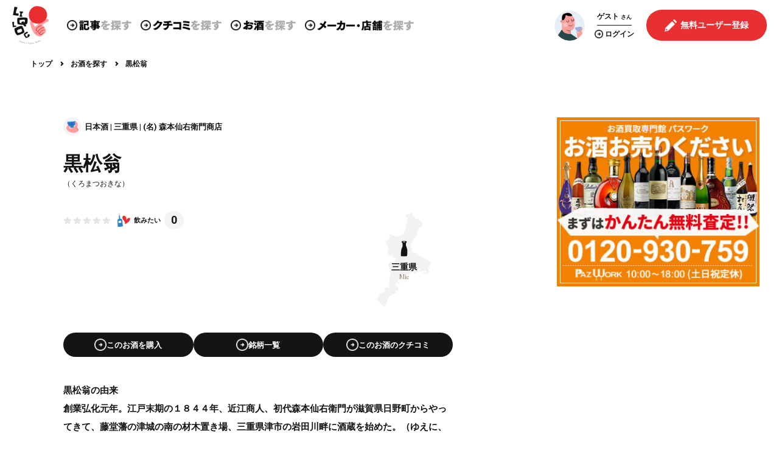

--- FILE ---
content_type: text/html; charset=UTF-8
request_url: https://liqlog.com/liquor/4231
body_size: 35203
content:
<!doctype html>
<html lang="ja">
        <head prefix="og: http://ogp.me/ns# fb: http://ogp.me/ns/fb# website: http://ogp.me/ns/website#">
        <meta http-equiv="X-UA-Compatible" content="IE=edge">
        <meta name="viewport" content="width=device-width, initial-scale=1">

        <!-- CSRF Token -->
        <meta name="csrf-token" content="cA0k64kzeei6ajIMFIyQObR3HiNLVsX7M8Uk1xaD">

        <title>黒松翁(くろまつおきな) - 日本酒[(名) 森本仙右衛門商店／三重県] | LIQLOG - お酒を知り、学び、伝える</title>

        <meta name="description" content="黒松翁(くろまつおきな) - 日本酒[(名) 森本仙右衛門商店／三重県]の銘柄紹介・クチコミ一覧ページ | 日本のお酒専門 WEBメディア 「LIQLOG」なら、お酒情報・通販情報・クチコミ、レビューが満載！">

        <!-- OGP設定 -->
        <meta property="og:site_name" content="LIQLOG（リクログ）">
        <meta property="og:title" content="黒松翁(くろまつおきな) - 日本酒[(名) 森本仙右衛門商店／三重県] | LIQLOG - お酒を知り、学び、伝える">
        <meta property="og:type" content="website">
        <meta property="og:description" content="黒松翁(くろまつおきな) - 日本酒[(名) 森本仙右衛門商店／三重県]の銘柄紹介・クチコミ一覧ページ | 日本のお酒専門 WEBメディア 「LIQLOG」なら、お酒情報・通販情報・クチコミ、レビューが満載！">
        <meta property="og:url" content="https://liqlog.com/liquor/4231">
        <meta property="og:image" content="https://liqlog.com/images/ogp.jpg">

        <!-- Twitter用設定 -->
        <meta name="twitter:card" content="summary_large_image">

        <!-- ファビコン・アイコンの設定 -->
        <!-- ファビコン -->
<link rel="icon" type="image/x-icon" href="https://liqlog.com/images/logo.png">
<!-- スマホ用ホームアイコン -->


<!-- windowsスタートメニュー -->
<meta name="application-name" content="LIQLOG（リクログ）">






<meta name="apple-mobile-web-app-title" content="LIQLOG（リクログ）">
        <!-- Scripts -->
        <script src="/js/app.js" defer></script>

        <script src="/js/lazysizes.js" defer></script>
        <script src="https://liqlog.com/js/slick/slick.js" defer></script>
        <script src="/js/admins/jquery.fancybox.js" defer></script>
        <script src="/js/progressbar.min.js" defer></script>
        <script src="/js/script.js" defer></script>
        <script src="/js/back_end/common.js" defer></script>
                

        <!-- Fonts -->
        <link rel="preconnect" href="https://fonts.googleapis.com">
        <link rel="preconnect" href="https://fonts.gstatic.com" crossorigin>
        <link href="https://fonts.googleapis.com/css2?family=Libre+Caslon+Display&family=Roboto:wght@400;700&display=swap" rel="stylesheet">
        <link rel="stylesheet" href="https://use.fontawesome.com/releases/v5.6.3/css/all.css">

        <!-- Styles -->
        <link href="https://liqlog.com/css/bk_reset.css" rel="stylesheet">
        <link href="https://liqlog.com/css/reset.css" rel="stylesheet">
        <link href="https://liqlog.com/css/style.css" rel="stylesheet">
        <link href="https://liqlog.com/css/about_business_account_entry.css" rel="stylesheet">
        <link href="/css/admins/jquery.fancybox.css" rel="stylesheet">
        <link href="https://liqlog.com/js/slick/slick.css" rel="stylesheet">
        <link href="/css/app.css" rel="stylesheet">

                    <!-- Google AdSense 確認コード -->
            <script data-ad-client="ca-pub-6408302203923217" async src="https://pagead2.googlesyndication.com/pagead/js/adsbygoogle.js"></script>
        
        <script>
    var keyName = 'aqua-net-visited';
    var keyValue = true;

    if (!sessionStorage.getItem(keyName)) {
        sessionStorage.setItem(keyName, keyValue);

        var userAgent = window.navigator.userAgent.toLowerCase();

        var isMSIE = userAgent.indexOf('msie') > -1 && userAgent.indexOf('opera') == -1;
        var isIE11 = userAgent.indexOf('trident') != -1;

        if(isMSIE || isIE11) {
            window.alert("お使いのブラウザはサポートされていません。\n一部の機能が正常に動作しない場合がございます。");
        }
    }
</script>        <!-- Global site tag (gtag.js) - Google Analytics -->
    <script async src="https://www.googletagmanager.com/gtag/js?id=G-J0TPXWV3PG"></script>
    <script>
        window.dataLayer = window.dataLayer || [];
        function gtag(){dataLayer.push(arguments);}
        gtag('js', new Date());

        gtag('config', 'G-J0TPXWV3PG');
    </script>

                    <!-- Google Adsense 自動広告 -->
            <script async src="https://pagead2.googlesyndication.com/pagead/js/adsbygoogle.js?client=ca-pub-6408302203923217"
                    crossorigin="anonymous"></script>
            </head>
    <body
        id="pageLiquorDetail"
        class=""
    >
        <div id="pageWrapper">
            <header class="main_header header">
    <div class="container">
        <div class="header_left_area">
            <h1 class="logo_box">
                <a href="https://liqlog.com">
                                            <img src="https://liqlog.com/images/logo.png" alt="LIQLOG（リクログ）">
                                    </a>
            </h1>

            <div class="header_nav_box">
        <nav>
            <ul class="header_menu_list">
                <li class="header_menu_list_item">
                    <a href="https://liqlog.com/post/list">
                        <img src="https://liqlog.com/images/black_circle_arrow.png" class="arrow">
                        <img src="https://liqlog.com/images/header_post.png" class="menu_name">
                    </a>
                </li>
                <li class="header_menu_list_item mouse_over">
                    <span>
                        <img src="https://liqlog.com/images/black_circle_arrow.png" class="arrow">
                        <img src="https://liqlog.com/images/header_review.png" class="menu_name">
                    </span>
                    <ul class="mouse_over_menu_list">
                        <li class="mouse_over_menu_list_item">
                            <a href="https://liqlog.com/review"><img src="https://liqlog.com/images/black_circle_arrow.png" class="arrow">クチコミ</a>
                        </li>
                        <li class="mouse_over_menu_list_item">
                            <a href="https://liqlog.com/fan"><img src="https://liqlog.com/images/black_circle_arrow.png" class="arrow">ファン</a>
                        </li>
                    </ul>
                </li>
                <li class="header_menu_list_item">
                    <a href="https://liqlog.com/liquor/search" class="header_menu_item">
                        <img src="https://liqlog.com/images/black_circle_arrow.png" class="arrow">
                        <img src="https://liqlog.com/images/header_sake.png" class="menu_name">
                    </a>
                </li>
                <li class="header_menu_list_item mouse_over">
                    <span>
                        <img src="https://liqlog.com/images/black_circle_arrow.png" class="arrow">
                        <img src="https://liqlog.com/images/header_business.png" class="menu_name">
                    </span>
                    <ul class="mouse_over_menu_list">
                        <li class="mouse_over_menu_list_item">
                            <a href="https://liqlog.com/maker"><img src="https://liqlog.com/images/black_circle_arrow.png" class="arrow">メーカー・酒蔵</a>
                        </li>
                        <li class="mouse_over_menu_list_item">
                            <a href="https://liqlog.com/restaurant"><img src="https://liqlog.com/images/black_circle_arrow.png" class="arrow">飲食店</a>
                        </li>
                        <li class="mouse_over_menu_list_item">
                            <a href="https://liqlog.com/liquor_store"><img src="https://liqlog.com/images/black_circle_arrow.png" class="arrow">酒販店</a>
                        </li>
                    </ul>
                </li>
            </ul>
        </nav>
    </div>
        </div>

        <div class="header_right_area">
            <div class="header_user_menu_box">
    <div class="header_user">
        <div class="header_user_box guest">
            
                            <div class="header_user_icon">
                    <img src="https://liqlog.com/images/user.png">
                </div>
                        
                            <div class="header_user_name_box">
                    <p class="header_user_name">
                        <b>ゲスト</b>
                        <span>さん</span>
                    </p>
                    <a href="https://liqlog.com/login" class="link_login">
                        <i><img src="https://liqlog.com/images/black_circle_arrow.png"></i>
                        <b>ログイン</b>
                    </a>
                </div>
                    </div>

        
                    <div class="header_user_action_box">
                <div class="register_btn_box">
                    <a class="header_join_btn" href="https://liqlog.com/fan/register">
                        <i><img src="https://liqlog.com/images/header_user_join.png"></i>
                        <b>無料ユーザー登録</b>
                    </a>
                </div>
            </div>
            </div>
</div>

            <div class="header_toggle">
                <i></i>
                <i></i>
                <i></i>
            </div>
        </div>
    </div>
</header>
<div id="spMenu">
    <div class="sp_menu_container">
        <div class="header_nav_box">
        <div class="search_icon_box">
            <img src="https://liqlog.com/images/search.png" alt="コンテンツを探す">
        </div>
        <nav>
            <ul>
                <li>
                    <img src="https://liqlog.com/images/black_circle_arrow.png" alt="">
                    <a href="https://liqlog.com/post/list">
                        <b>記事</b><span>を探す</span>
                    </a>
                </li>
                <li>
                    <img src="https://liqlog.com/images/black_circle_arrow.png" alt="">
                    <a href="https://liqlog.com/review">
                        <b>クチコミ</b><span>を探す</span>
                    </a>
                </li>
                <li>
                    <img src="https://liqlog.com/images/black_circle_arrow.png" alt="">
                    <a href="https://liqlog.com/fan">
                        <b>ファン</b><span>を探す</span>
                    </a>
                </li>
                <li>
                    <img src="https://liqlog.com/images/black_circle_arrow.png" alt="">
                    <a href="https://liqlog.com/liquor/search">
                        <b>お酒</b><span>を探す</span>
                    </a>
                </li>
            </ul>
            <ul>
                <li>
                    <img src="https://liqlog.com/images/black_circle_arrow.png" alt="">
                    <a href="https://liqlog.com/maker">
                        <b>メーカー</b><span>を探す</span>
                    </a>
                </li>
                <li>
                    <img src="https://liqlog.com/images/black_circle_arrow.png" alt="">
                    <a href="https://liqlog.com/restaurant">
                        <b>飲食店</b><span>を探す</span>
                    </a>
                </li>
                <li>
                    <img src="https://liqlog.com/images/black_circle_arrow.png" alt="">
                    <a href="https://liqlog.com/liquor_store">
                        <b>酒販店</b><span>を探す</span>
                    </a>
                </li>
            </ul>
        </nav>
    </div>
        <div class="header_user_menu_box">
    <div class="header_user">
        <div class="header_user_box guest">
            
                            <div class="header_user_icon">
                    <img src="https://liqlog.com/images/user.png">
                </div>
                        
                            <div class="header_user_name_box">
                    <p class="header_user_name">
                        <b>ゲスト</b>
                        <span>さん</span>
                    </p>
                    <a href="https://liqlog.com/login" class="link_login">
                        <i><img src="https://liqlog.com/images/black_circle_arrow.png"></i>
                        <b>ログイン</b>
                    </a>
                </div>
                    </div>

        
                    <div class="header_user_action_box">
                <div class="register_btn_box">
                    <a class="header_join_btn" href="https://liqlog.com/fan/register">
                        <i><img src="https://liqlog.com/images/header_user_join.png"></i>
                        <b>無料ユーザー登録</b>
                    </a>
                </div>
            </div>
            </div>
</div>
        <div class="app_btn_box in_sp_menu ">
    <a href="https://apps.apple.com/jp/app/id1599023622" target="_blank">
        <img src="https://liqlog.com/images/download_in_app_store_black.png" alt="AppStoreからダウンロード">
    </a>
    <a href="https://play.google.com/store/apps/details?id=com.liqlog" target="_blank">
        <img src="https://liqlog.com/images/download_in_google_play_store.png" alt="GooglePlayで手に入れよう">
    </a>
</div>
    </div>
</div>

            <div class="cmn_breadcrumb" id="breadcrumbArea">
        <ol class="breadcrumb__list">
                <li class="breadcrumb__item">
                            <a href="https://liqlog.com" class="btn_txt">
                    <span>トップ</span>
                </a>
                <img src="/images/navigate_next.png">
                    </li>
                <li class="breadcrumb__item">
                            <a href="https://liqlog.com/liquor/search" class="btn_txt">
                    <span>お酒を探す</span>
                </a>
                <img src="/images/navigate_next.png">
                    </li>
                <li class="breadcrumb__item">
                        <span>黒松翁</span>
                    </li>
            </ol>
    </div>


<script type="application/ld+json">
{"@context":"http://schema.org","@type":"BreadcrumbList","itemListElement":[{"@type":"ListItem","position":0,"item":{"@id":"https://liqlog.com","name":"トップ"}},{"@type":"ListItem","position":1,"item":{"@id":"https://liqlog.com/liquor/search","name":"お酒を探す"}},{"@type":"ListItem","position":2,"item":{"@id":"https://liqlog.com/liquor/4231","name":"黒松翁"}}]}
</script>

                            <div id="contentsWrapper">
                                        <main class="main ">
                            <div class="cmn_2column">
        <div class="cmn_2column_main">
            <header class="liquor_single_header sp_inner20">
                <b class="liquor_single_meta">
                    <img src="https://liqlog.com/images/liquor_gray_sake.png" alt="日本酒">
                    <span class="meta_info_text_box ">
    <a href="https://liqlog.com/liquor?category=%E6%97%A5%E6%9C%AC%E9%85%92" class="item">日本酒</a>
            <a href="https://liqlog.com/liquor?pref_name=%E4%B8%89%E9%87%8D%E7%9C%8C" class="item">三重県</a>
    
            <a href="https://liqlog.com/maker/848" class="item">(名) 森本仙右衛門商店</a>
    </span>
                </b>
                <h1 class="liquor_single_title">黒松翁</h1>
                                    <p class="liquor_single_rubi">（<span>くろまつおきな</span>）</p>
                
                <div class="liquor_single_info">
                    <div class="liquor_single_icons">
                        <p class="cmn_review_star">
                            <i><img src="/images/icon_star_gray.png"></i>
    <i><img src="/images/icon_star_gray.png"></i>
    <i><img src="/images/icon_star_gray.png"></i>
    <i><img src="/images/icon_star_gray.png"></i>
    <i><img src="/images/icon_star_gray.png"></i>
                        </p>
                        <div class="cmn_review_reaction">
                            <div
                                class="favorite_liquor_btn_box"
                                data-count="0"
                                data-type="2"
                                data-liquor_id="4231"
                                data-is_favorite="0"
                                data-force_reload="1"></div>
                        </div>
                    </div>

                    
                                        <div class="liquor_single_map cmn_map">
                        <img class="cmn_map_img" src="https://liqlog.com/images/map_mie.svg" alt="三重県">
                        <div class="cmn_map_label">
                            <img class="cmn_map_icon" src="https://liqlog.com/images/icon_map_sake.svg" alt="日本酒">
                            <b class="cmn_map_name">三重県</b>
                            <span class="cmn_map_rubi">Mie</span>
                        </div>
                    </div>
                </div>
                <div class="scroll_link_box">
                    <a class="smooth_scroll_btn smooth_scroll" href="#affiliateLinkArea">
    <i class="btn_icon">
        <img src="https://liqlog.com/images/white_circle_arrow.png">
    </i>
    <span class="btn_label">このお酒を購入</span>
</a>
                    <a class="smooth_scroll_btn smooth_scroll" href="#brand_list">
    <i class="btn_icon">
        <img src="https://liqlog.com/images/white_circle_arrow.png">
    </i>
    <span class="btn_label">銘柄一覧</span>
</a>
                    <a class="smooth_scroll_btn smooth_scroll" href="#liquorReview">
    <i class="btn_icon">
        <img src="https://liqlog.com/images/white_circle_arrow.png">
    </i>
    <span class="btn_label">このお酒のクチコミ</span>
</a>
                </div>
                                    <p class="liquor_single_desc">黒松翁の由来<br />
創業弘化元年。江戸末期の１８４４年、近江商人、初代森本仙右衛門が滋賀県日野町からやってきて、藤堂藩の津城の南の材木置き場、三重県津市の岩田川畔に酒蔵を始めた。（ゆえに、古くから屋号は「木屋」と呼ばれる｡）<br />
<br />
やがて、二蔵に。。。<br />
津と同じ藤堂藩の伊賀の城下町、伊賀上野に酒蔵（明治7年建設の木造蔵）を買い受け、津と伊賀の2ヶ所で「黒松翁」をつくりはじめる。　昭和20年の夏に伊賀上野蔵に近代設備を備えた鉄筋蔵を増設。木造蔵とうまく融合させた。<br />
<br />
伊賀酒として、定着｡<br />
今から、25年ほど前、津の蔵は合理化してやめ、伊賀上野蔵に酒造業務を集約した｡　依頼、津は「黒松翁」の本社事務所、清酒「黒松翁」と自家製醤油「うろこきゅう」だけを扱う問屋『木屋』となる。<br />
<br />
今､「黒松　翁」は伊賀酒として、地元の伊賀の米を大切にして、地元の風土､食文化に合う柔らかな丸みのある旨い酒として造りつづけています｡</p>
                            </header>


            <div class="cmn_biz_single_img_wrap sp_inner10">
                            </div>


            <div class="cmn_single_reaction sp_inner20">
                <p class="liquor_single_meta">
                    <img src="https://liqlog.com/images/liquor_sake.png" alt="日本酒">
                    <span class="meta_info_text_box text_small thin">
    <a href="https://liqlog.com/liquor?category=%E6%97%A5%E6%9C%AC%E9%85%92" class="item">日本酒</a>
            <a href="https://liqlog.com/liquor?pref_name=%E4%B8%89%E9%87%8D%E7%9C%8C" class="item">三重県</a>
    
            <a href="https://liqlog.com/maker/848" class="item">(名) 森本仙右衛門商店</a>
    </span>
                </p>
                <h3 class="liquor_single_reaction_title">
                    黒松翁
                                            <span>(くろまつおきな)</span>
                                    </h3>
                <div class="liquor_single_reaction_btns">
                    <div
                        class="favorite_liquor_btn_box"
                        data-count="0"
                        data-type="2"
                        data-liquor_id="4231"
                        data-is_favorite="0"
                        data-force_reload="1"></div>
                    <a class="cmn_btn" href="https://liqlog.com/review/post?liquor_id=4231">
                        <i>
                            <img src="https://liqlog.com/images/white_circle_arrow.png">
                        </i>
                        <span>クチコミを投稿する</span>
                    </a>
                </div>
            </div>

            <div class="affiliate_link_area" id="affiliateLinkArea">
    <h4 class="affiliate_link_title">
        <img src="https://liqlog.com/images/liquor_gray_sake.png" alt="日本酒">
        <p>黒松翁<span>が購入できる通販</span></p>
    </h4>

    <div class="affiliate_contents">
        <div class="rakuten_box">
            <p class="asp_name rakuten">
                <span>Rakuten</span>
            </p>
                            <form class="sort_filter_box" name="affiliate_sort">
                    <input type="hidden" name="liquor_category_id" value="1">
                    <input type="hidden" name="keyword" value="黒松翁">
                    <input type="hidden" name="page" value="1">
                    <label for="affiliateSortSelector">並べ替え</label>
                    <div class="cmn_search_select">
                        <select
                            name="rakuten_affiliate_sort"
                            id="affiliateSortSelector">
                            <option value="+itemPrice">価格が安い順</option>
                            <option value="-itemPrice">価格が高い順</option>
                            <option value="standard">人気順</option>
                        </select>
                    </div>
                </form>
                <ul class="rakuten_list">
                                            <li class="rakuten_list_item">
                                                        <div class="image_box" style="background-image: url('https://thumbnail.image.rakuten.co.jp/@0_mall/oldvintage/cabinet/10574006/kuromatsu-g_tn.jpg?_ex=128x128')"></div>
                            <div class="text_box">
                                <h5 class="product_name">
                                    <a href="https://hb.afl.rakuten.co.jp/hgc/g00tpbye.66e2l49a.g00tpbye.66e2m877/?pc=https%3A%2F%2Fitem.rakuten.co.jp%2Foldvintage%2Fpi011-shoc-0002%2F&amp;m=http%3A%2F%2Fm.rakuten.co.jp%2Foldvintage%2Fi%2F10000089%2F&amp;rafcid=wsc_i_is_1057800990971093137" target="_blank" rel="noopener noreferrer nofollow">米焼酎 ギフト プレゼント 高級 長期熟成 希少 古酒 2002年 『古昔の美酒 黒松翁』 / ギフト 送料無料 お酒 本格焼酎 誕生日 お父さん 父 義父 記念日 還暦祝い 男性 父親 彼氏 おしゃれ 贈答品 化粧箱 ラッピング 熨斗 300ml</a>
                                </h5>
                                <p class="product_price">7,700円</p>
                                <div class="cmn_more_box">
                                    <a class="cmn_more" href="https://hb.afl.rakuten.co.jp/hgc/g00tpbye.66e2l49a.g00tpbye.66e2m877/?pc=https%3A%2F%2Fitem.rakuten.co.jp%2Foldvintage%2Fpi011-shoc-0002%2F&amp;m=http%3A%2F%2Fm.rakuten.co.jp%2Foldvintage%2Fi%2F10000089%2F&amp;rafcid=wsc_i_is_1057800990971093137" target="_blank" rel="noopener noreferrer nofollow">
                                        <i>
                                            <img src="https://liqlog.com/images/black_circle_arrow.png">
                                        </i>
                                        店舗へ
                                    </a>
                                </div>
                            </div>
                        </li>
                                    </ul>
                <div class="rakuten_pagination_box">
    <ul class="rakuten_pagination">
        <li class="rakuten_pagination_item un_clickable is_arrow">
            <span class="rakuten_pagination_page_num">&lt;</span>
        </li>
                    <li class="rakuten_pagination_item  current">
                <a href="#" data-page_num="1" class="rakuten_pagination_page_num">1</a>
            </li>
                <li class="rakuten_pagination_item is_arrow un_clickable">
                            <span class="rakuten_pagination_page_num">&gt;</span>
                    </li>
    </ul>
</div>
                    </div>
        <div class="asp_link_area">
            <div class="amazon_box asp_link_box">
                <a href="https://www.amazon.co.jp/s?k=%E9%BB%92%E6%9D%BE%E7%BF%81&amp;rh=n%3A71588051%2Cp_n_availability%3A-1&amp;tag=liqlog-22&amp;linkCode=osi" target="_blank" rel="noopener noreferrer nofollow"><span>Amazon</span>で見る</a>
            </div>
            <div class="yahoo_box asp_link_box">
                <a href="https://ck.jp.ap.valuecommerce.com/servlet/referral?sid=3669718&amp;pid=889288778&amp;vc_url=https%3A%2F%2Fshopping.yahoo.co.jp%2Fsearch%3Fcid%3D1359%26p%3D%E9%BB%92%E6%9D%BE%E7%BF%81%26view%3Dlist" target="_blank" rel="noopener noreferrer nofollow"><span>Yahoo!ショッピング</span>で見る</a>
            </div>
        </div>
    </div>
</div>

            <div class="cmn_curve_bloc sp_inner30" id="brand_list">
                <h3 class="cmn_curve_title">
                    <img src="https://liqlog.com/images/hoop_ttl_brand.png" alt="このお酒の銘柄一覧">
                </h3>
                                    <p style="text-align: center;margin-bottom: 40px;">
                        このお酒の銘柄一覧は登録準備中です。<br>
                        <br>
                        酒蔵・酒造メーカー様 各位<br>
                        <a href="https://liqlog.com/maker_advertising" style="text-decoration: underline;">お酒・銘柄登録に関してのお願い</a>
                    </p>
                            </div>

            <div id="liquorReview" data-liquor_id="4231"></div>
        </div>


        <aside class="cmn_2column_side">
            <div class="cmn_side_ad sp_inner10 pazwork_banner" style="margin-bottom: 20px;">
        <a href="https://paz-work.com/" target="_blank">
            <img src="https://liqlog.com/images/pazwork_banner.jpg" alt="PAZ WORK" style="width: 100%;display: block;">
        </a>
    </div>
            <script async src="https://pagead2.googlesyndication.com/pagead/js/adsbygoogle.js?client=ca-pub-6408302203923217"
            crossorigin="anonymous"></script>
    <!-- サイドバー下部 -->
    <ins class="adsbygoogle"
         style="display:block"
         data-ad-client="ca-pub-6408302203923217"
         data-ad-slot="2746677832"
         data-ad-format="auto"
         data-full-width-responsive="true"></ins>
    <script>
        (adsbygoogle = window.adsbygoogle || []).push({});
    </script>
    
            <div id="liquorDetailSidebarBox" data-liquor_id="4231"></div>

        </aside>
    </div>
                    </main>
                </div>
            
            <footer class="footer">
    <div class="footer_inner">
        <div class="footer_wrap">
            <div class="footer_text">
                <div class="footer_sitemap">
                    <ul class="footer_sitemap_bold">
                        <li><a href="https://liqlog.com/about">LIQLOGとは</a></li>
                        <li><a href="https://liqlog.com/guide">利用方法</a></li>
                        <li><a href="https://liqlog.com/recruit">ライター募集</a></li>
                    </ul>
                    <ul class="footer_sitemap_bold">
                        <li><a href="https://liqlog.com/about_liquor_store_entry">酒販店登録について</a></li>
                        <li><a href="https://liqlog.com/about_restaurant_entry">飲食店登録について</a></li>
                        <li><a href="https://liqlog.com/maker_advertising">記事・広告掲載について</a></li>
                    </ul>
                    <ul class="footer_sitemap_small">
                        <li><a href="https://liqlog.com/company">運営会社</a></li>
                        <li style="display: none;"><a href="https://liqlog.com/tokushoho">特定商取引法</a></li>
                        <li><a href="https://liqlog.com/term">利用規約</a></li>
                        <li><a href="https://liqlog.com/privacy">プライバシーポリシー</a></li>
                        <li><a href="https://liqlog.com/site_map">サイトマップ</a></li>
                        <li><a href="https://liqlog.com/inquiry" style="margin-right: 10px;">お問い合わせ</a></li>
                    </ul>
                    <ul class="footer_official_sns_small">
                        <li>
                            <img src="https://liqlog.com/images/sns_x_white.png" alt="X">
                            <a href="https://twitter.com/liqlog/" class="twitter" rel="noreferrer noopener nofollow" target="_blank">X</a>
                        </li>
                        <li>
                            <img src="https://liqlog.com/images/sns_facebook.png" alt="facebook">
                            <a href="https://www.facebook.com/liqlog/" class="facebook" rel="noreferrer noopener nofollow" target="_blank">Facebook</a>
                        </li>
                        <li>
                            <img src="https://liqlog.com/images/sns_instagram.png" alt="instagram">
                            <a href="https://www.instagram.com/liqlog_official/" class="instagram" rel="noreferrer noopener nofollow" target="_blank">Instagram</a>
                    </ul>

                    <div class="app_btn_box in_footer pc">
    <a href="https://apps.apple.com/jp/app/id1599023622" target="_blank">
        <img src="https://liqlog.com/images/download_in_app_store_black.png" alt="AppStoreからダウンロード">
    </a>
    <a href="https://play.google.com/store/apps/details?id=com.liqlog" target="_blank">
        <img src="https://liqlog.com/images/download_in_google_play_store.png" alt="GooglePlayで手に入れよう">
    </a>
</div>
                </div>
            </div>
        </div>
    </div>
    <small class="footer_copy">©2026 LIQLOG by PAZ Co. Ltd.</small>
</footer>
        </div>

        <a href="#pageWrapper" class="scroll_to_top_btn smooth_scroll hidden" id="scrollToTopBtn">
    <img src="https://liqlog.com/images/scroll_to_top_btn.png" alt="ページTOPへ">
</a>
        <div id="messageWindow" class="">
    <div class="message_window_container">
        <button type="button" id="closeMessageWindowBtn">

        </button>
        <p id="messageWindowText">テキスト</p>
    </div>
</div>
        <div id="reportFormModal" class="modal_wrapper">
    <div class="overlay"></div>
    <div class="modal">
        <p class="title">通報フォーム</p>
        <p class="explain">この投稿を、問題のある投稿として通報します</p>
        <div class="form_box">
            <div class="form_parts">
                <label for="reporterName">お名前(任意)</label>
                <input type="text" name="name" id="reporterName">
            </div>
            <div class="form_parts">
                <label for="reporterEmail">メールアドレス(任意)</label>
                <input type="email" name="email" id="reporterEmail">
            </div>
            <div class="form_parts">
                <label for="reportMessage">通報内容(任意)</label>
                <textarea type="text" name="message" id="reportMessage"></textarea>
            </div>
        </div>
        <div class="btn_box">
            <button type="button" class="btn submit" id="reportSubmit">通報</button>
            <button type="button" class="btn cancel close_modal">閉じる</button>
        </div>
    </div>
</div>
<div id="deleteFormModal" class="modal_wrapper">
    <div class="overlay"></div>
    <div class="modal">
        <p class="title">投稿削除</p>
        <p class="explain">この投稿を、問題のある投稿として削除します</p>
        <div class="btn_box">
            <button type="button" class="btn submit" id="deleteSubmit">削除</button>
            <button type="button" class="btn cancel close_modal">キャンセル</button>
        </div>
    </div>
</div>
        <script>
            // background-imageで指定された画像を遅延読み込み
            document.addEventListener('lazybeforeunveil', function(e){
                var bg = e.target.getAttribute('data-bg');
                if(bg){
                    e.target.style.backgroundImage = 'url(' + bg + ')';
                }
            });
        </script>

        <div id="fb-root"></div>
        <script async defer crossorigin="anonymous" src="https://connect.facebook.net/ja_JP/sdk.js#xfbml=1&version=v11.0&appId=1144631508942471&autoLogAppEvents=1" nonce="UawGKVb4"></script>

                    <script type="text/javascript">
                amzn_assoc_ad_type = "link_enhancement_widget";
                amzn_assoc_tracking_id = "liqlog-22";
                amzn_assoc_linkid = "0c6e8058d93c71d30cf1f585a3f59269";
                amzn_assoc_placement = "";
                amzn_assoc_marketplace = "amazon";
                amzn_assoc_region = "JP";
            </script>
            <script src="//ws-fe.amazon-adsystem.com/widgets/q?ServiceVersion=20070822&Operation=GetScript&ID=OneJS&WS=1&MarketPlace=JP"></script>
            </body>
</html>


--- FILE ---
content_type: text/html; charset=utf-8
request_url: https://www.google.com/recaptcha/api2/aframe
body_size: 268
content:
<!DOCTYPE HTML><html><head><meta http-equiv="content-type" content="text/html; charset=UTF-8"></head><body><script nonce="9eQzcZWHvQRz1MG5eY-Kvw">/** Anti-fraud and anti-abuse applications only. See google.com/recaptcha */ try{var clients={'sodar':'https://pagead2.googlesyndication.com/pagead/sodar?'};window.addEventListener("message",function(a){try{if(a.source===window.parent){var b=JSON.parse(a.data);var c=clients[b['id']];if(c){var d=document.createElement('img');d.src=c+b['params']+'&rc='+(localStorage.getItem("rc::a")?sessionStorage.getItem("rc::b"):"");window.document.body.appendChild(d);sessionStorage.setItem("rc::e",parseInt(sessionStorage.getItem("rc::e")||0)+1);localStorage.setItem("rc::h",'1770119193192');}}}catch(b){}});window.parent.postMessage("_grecaptcha_ready", "*");}catch(b){}</script></body></html>

--- FILE ---
content_type: image/svg+xml
request_url: https://liqlog.com/images/map_mie.svg
body_size: 9637
content:
<svg id="地図" xmlns="http://www.w3.org/2000/svg" viewBox="0 0 240 240"><defs><style>.cls-1{fill:#f2f2f2;}</style></defs><path id="_JP24" data-name="@JP24" class="cls-1" d="M123.79,13.43c.53.54-.28,1,1,1.05s1.6,1.38,2.62,1.74a3.19,3.19,0,0,1,1.76,2.42c0,.65-.55.66-.93.94s-1.67,3-1.3,3.24,1,.66.93,1.22-.85,3.62-.66,4.16.46,1,.18,1.4-.74.56-.65,1.12.75,1.12.28,1.75-2.33,1.88-2.51,2.7a5.22,5.22,0,0,0-.19,2.79,8.89,8.89,0,0,1,.28,2.41,26.56,26.56,0,0,1-.76,5c-.28.58-1.11,1.3-1.76,2.23a4.64,4.64,0,0,0-.66,2.32s-1.48-.09-2,.64-.57,2.14-.94,3.91-.09,2-1.49,3-3.34,2-4.37,2-.65.47-1.48,1.21a10.07,10.07,0,0,1-4.65,1.28,2.43,2.43,0,0,0-2,.74c-.74.65-2.7,1.38-3.53,1s-5.48-1.4-5.84-2.42-1-1.67-1.49-1.59-2.61.83-3.07.46-.46-.73-1.21-.37-1.2.55-1.77,0-.83-2.79-1.47-2.23S84.86,59,84.21,59s-1.87.56-1.87,1.12.93,1.39,1.49,1.58,2.32-.38,2.5.27,0,2-.83,2.13-1.22,2-1.77,2.14a1.61,1.61,0,0,0-1.21,1.59c.1.82.84,1,.27,1.94s-2.6,2.59-3.62,2.6-1.77-.1-2,.18a3.05,3.05,0,0,1-2.64,1.64c-.17.41-.42.91.42,1.26s1.25.91.92,1.34a1.32,1.32,0,0,0-.34,1.42c.26.52-.34.92.25,1.26a6.68,6.68,0,0,1,1.85,1.68l.66.83a12.72,12.72,0,0,1,1.18,2.44c.25.91.32,1.84-.18,2s-1.33.66-.76,1.07a9.61,9.61,0,0,0,2.19,1.11c.5.16,1,1.42,1,2.27a4.7,4.7,0,0,1-.83,2.84c-.59.58-1.68.83-1.69,1.17s1.26,1.68.76,2.76-.76,2.6-1.44,3.79A3.6,3.6,0,0,0,77.8,104c.09,1,.67,1.18,1.18,2.35a3.47,3.47,0,0,0,2.5,2.43c1.6.51,3.28.61,3.52,1.19a2.22,2.22,0,0,0,.59.83s1.26-.76,2-1.16a5.81,5.81,0,0,1,2.26-.35c.66-.07.83-1.42,1.09.1s.92,2.17.91,3.59.42,2.19,1,2.2a2.36,2.36,0,0,0,1.76-.68c.66-.59,3.27-1.59,3.53-.74s.74,1.08.41,1.84-.68,1.76-.42,2.17,2,1.78,1.5,1.77-.83.51-1.34,1.67S97,123,97,123.3s.75,2.67-.07,2.43a4.92,4.92,0,0,0-3,.16c-.59.34-.42.92-1.51.33s-1.58-1-1.84-.59a3.15,3.15,0,0,1-2.09.93c-.76,0-2.86,0-3.19.31a1.62,1.62,0,0,1-1.43.6c-.83,0-1.34,1.26-1.51,1.92a6.3,6.3,0,0,1-1.18,2.17c-.76,1.09-1.59,3.28-1,3.36a3.9,3.9,0,0,1,2.27,2.36c.16,1,1.41,5.76,2.16,6.2s2.35.66,2.09,1.59-.49,1-1.68,1.5-1.84.93-1.93,1.5a3.57,3.57,0,0,0,1.43,2.6c.83.5,1.5,2.17,1.84,3.2s.75.58.67,1.85-1.76,2.83-2,3.17,1,.58.68,1.42-1.18.85-1.69,1.25-1.84,2.34-1.33,2.94,1,.75,1,1.59,2.26,2.52,1.76,3.1-1.33,1.27-1.34,1.76.5,3.11.17,3.18a.93.93,0,0,0-.76,1.18c.25.76,1.08,2.08.82,2.93s-.91.51-.16,1.18,2.6,2.27,1.67,1.68-2.25-1.84-2.76-.58.09,2.08-.17,2.92.09,1.1-.17,1.84.66,1.26.66,2.18.42,1.84,0,1.92a6.12,6.12,0,0,1-2.68-1,2.91,2.91,0,0,0-2.51-.24c-.58.23-.93.23-1.27-.19s-1.08-1-1.25-.67.17,1.6-.76,1-1.5-.51-1.67.17-.42,2.68-1.27,2.84a1.47,1.47,0,0,0-.94.55l0,0c.17,1.37.38,1,1,2s0,1.19.29,1.75,1,.88,1,1.9-1.66,1.43-2.17,1.79-.55-1.19-1-1.58-1.11.32-1.45.56,0,.94.16,2a4.31,4.31,0,0,1-1.28,3.27c-.69.59-1.29-.55-2.31-1.29a2,2,0,0,0-2.34-.25c-.86.29-.94.93-1.41,1.69s.17.31.59.69,1.15.47.9.82-.56.25-1.12,0-1.52,0-1.91-.41a2.52,2.52,0,0,0-1.3-.48s-.18.25.07,1,.42,1.26-.08,1.42a9.24,9.24,0,0,1-1.93.15,5.57,5.57,0,0,0,.08.69c.11.67,1.09,1.35.67,2s-.26.83.58.91.34-1.34.34-1.77.5.35.92,1.19-.26,1.75-.43,2.35-.49.16-1.33-.34-.84-.35-.93.33a5.34,5.34,0,0,1-.92,1.76,3.28,3.28,0,0,1-1.46-.74,1.4,1.4,0,0,0,.06,1.62c.9,1.12-.69,2.15-.69,4.2s2.73,2.73,4.1,3.64,1.12.92,1.47,2.73,1.7,2.62,2.61,3.77.9-.11,1.82-.22.22,2.48,1,3.41c.66.75,4.29,2.64,7.39,3.51l.23-.14c.22-.23,1-1.31,1-1.31a3,3,0,0,0-1.09-1.09c-.68-.34,1.67-.17,2.11-.22s1-3.42,1.38-4.43,1.48-4,1.88-5.06a34.64,34.64,0,0,1,2.56-7.51c1.84-3.52,4.39-6.59,4.91-6.59s.86-.63,1.37-.63.28.76.73,1,1.2-.62,1.49-1,.56-.74.86-1.13.32-.52-.24-.92.24-.91.75-1.47.91-1.25,1.48-1.25.74.74,1,1.25,2,0,2.56-.29,1.13-.21,1.13-1-.11-1.77.18-2,.73.11.74.27.33.51.68.53.68-.87,1.19-.87,0-.62-.11-.91.4-.57.81-.56-.06-1-.41-1.54,0-1.14-.34-1.25-.39-.8-.67-.8.16-1.14.5-1.53.63-.22,1.32-.06.28.4.33,1.08,1.14.7,1.6.59.34.21.51.66,1.6-.39,2.1-.44.41-.39.35-.91a2.27,2.27,0,0,1,.17-1.53c.29-.34-.51-.28-1.19-.52s-.29-.86.23-.57.29.19.29-.29A2.44,2.44,0,0,1,105,192c.29-.16-1-.23-1.31-.06s.92-1.07,1.71-1.13.86-.4.47-1.08-3.13-1.94-3.88-2.18-.16-3.46-.16-3.85-1.36-.29-1.65-.46a7.88,7.88,0,0,0-2.28,0c-.4.07-1.42-1.13-1.59-1.35s1-.4,1.53-.51a8.17,8.17,0,0,0,2.17-1.19c.35-.28.28-.87-.5-1.37s1.13-1.36,1.47-1.76-.69-.17-1-.28.79-.8,1.25-1.13.17.27.34.85,1.2-.69,1.54-1,.46-.15,1.07.3-.34.85-.79,1.13-1.43.92-1.48,1.49a4.41,4.41,0,0,0,1.13,2.33c.4.28,0-1.77.28-2.5s1-.46,1.5-.52-.59.52-1,.91.28,1.31.85,2.11.75-.23,1-.8,1.25-1.13,1.48-.72.28.83.73.91.86-2.23,1.09-2.86a9.27,9.27,0,0,1,1.2-1.64c.28-.45-.8-.34-1.42-.29s-.4.51-.63.85-.74-.1-1-.5-.75-.13-1.26-.59.8-.79,1-1.07-.91-.28-1.24-.69.23-1.93.63-2.55,0-.4-.34-.52-.12-.85.34-1,.4.19.51.36.51-1,.86-1.54a7.4,7.4,0,0,1,1.36-1.42c.4-.4,1.2-.18,1.42-.4s.12-.92.58-.92,1.76.59,2.1.53-.11-.45-.34-.69.11-.45.11-.45a7.63,7.63,0,0,1,.18-1.52,3.38,3.38,0,0,1,1.65-1.84c.34-.05.34.41,0,.75s-.23,1.09-.23,1.52.51.19.8.19-.47-.3-.12-.57.63,1.07,1.08,1.3,2-2.21,2.33-2.66a2.94,2.94,0,0,1,1.26-.86c.4-.16.23.52.51,1.2s1.6-.56,2-.85,1.71-.16,2-.35.17-.63.51-.83,2.79,0,3.42-.34,0-.64-.68-1-.17-2.73-.06-2.9.74-.22,1.09-.61,1,.28,1.13.56-.28.22-1,.29-.23,1.35-.06,1.75,2.16,1,2.34.92.16.51-.18.79.69.46,1.2.41.73-1.32.91-1.48.68.17,1.09.17.16-.69,0-1-1.14,0-1.42-.05a.59.59,0,0,0-.63.28c-.05.17-.22,0-.28-.62s-.17-.41-.23-.63.34,0,.68.22,1.2.07,1.76.06-.34-.56-.33-.85-.52-.74-1-.91-.1-.61.06-.67,1,1,1.48,1.42.91,1.42,1.25,1.43-.57-1.2-1-1.77a6.38,6.38,0,0,1-.39-2.68c0-.5.46-1,.73-.63a2,2,0,0,0,1.2.69c.45.06.29-.22,0-.34s.16-.45.5-.34,0,.86.05,1.37.57-.29.91-.58.64-1.64.81-1.7.62,1.48.56,2.05-.62.4-.56.8a3.1,3.1,0,0,0,1,1.43c.5.44.63-1.6.91-1.89s-.15-.91-.34-1.31a.55.55,0,0,1,.47-.79,1.32,1.32,0,0,0,1-.74,2.51,2.51,0,0,1,1.42-1c.29,0,.69-.05,1.15,0s.67-.52,1-.57.22.22.28.52.34.79.16,1.12-.79-.16-.79-.51-.79.58-1,.58a.69.69,0,0,1-.64-.47c-.05-.27-.57.57-.68.86s.91.35,1.42.45a1.2,1.2,0,0,1,.8,1.14c-.06.35-.91-.8-1.31-.8s.29,1.25.74,1.94,1.24.28,2.1.28,1.65-1.35,2-1.75,1.77-.68,2.11-1.08.34-1.07.91-1.36,1.54-.28,1.93-.69-.33-.11-.51-.68.57-.68,1.09-.67.51-.91.91-1.2.68-.79,1.13-1-1-.35-1.41-.4-.17-.23-.51-.23.11.86.51,1.14-.85-.06-1.31,0-.34-.35.11-.36.29-.28-.17-.39,0-.39.4-.47-.06-.5-.05-1,.22-.27.62.12.85.06,1.2.07.06-.46-.4-.8.11-.29.4-.29-.06-.69.16-1,.46.23.75.53.56-.25,1-.24-.92,1.31-.91,1.65,1.31-.67,1.47-1.36a2.79,2.79,0,0,1,1.09-1.36c.34-.29.46.05.45.4s0,.91.52.39,1.13-.28,1.81,0-.68,1.32-1.07,1.88-.34-.28-.46-.68-.29,0-.63.29.68,1.18.69,1.58-.91-.85-1.44-1.08.18.45.29.74-.57.12-1,.24.11.67.29,1.08-.8.15-1,.67a8.67,8.67,0,0,0-.05,3.41c.21.63.45-.79.68-1.25s.51.28,1.13.63,2.17-1.65,2.75-1.93,1.76.73,2.15,1.13,1.71.24,1.88.13.17-.63-.17-1,.23-.79.62-1-.45-.58-.62-.92.35-.11,1,.39.22-.37.34-.62.23.25.28.63.57.28,1,.4-.22.52-.75,1,1.37,1.58,2.05,1.64,2.34-1.36,2.45-1.54-1.08-.9-1.36-1-.57-.8-.23-1.09.23-.22.23-1,.51-.57,1-.8-.4.91-.4,1.31.4.56,1,.81a8.31,8.31,0,0,0,1.77.5c.4,0,1.13-.39,1.82-.46s.34.46.34.7-1.42.17-1.82.1-.22.69.18,1.2,1.64.34,2,.8,1.25.28,1.6.23.4-.11.56.34-2.11-.06-2.62-.41-.85-.11-.85.23-.41.35-.68.46.22,1,.4,1.14.11.17-.24.34-.11.39.23.73,1.26,0,1.7-.61.4.16.4.16a2.35,2.35,0,0,0,.86.41c.4.05-.62.27-1,.38s.4.35.75.41a8.17,8.17,0,0,0-1.95,0,.74.74,0,0,1-1-.4c-.17-.29-1.36-.57-1.59-.58s-.12.46-.46,1-.51-.47-.39-.86-.12-.28-.63-.39-1.19,0-1.53-.24-1.19.06-1.94-.05-.68.27-1.07.57-1.26,0-1.84,0-.11.67.07.73.67.4,1.25.72a6.54,6.54,0,0,0,1.82,1,39.6,39.6,0,0,0,3.87.85c.62,0,3.92.57,4.25.57s.81-.79.86-1.07a1.48,1.48,0,0,1,1-.85,3.2,3.2,0,0,0,1.66-1,4.21,4.21,0,0,1,1.2-1.07,7.05,7.05,0,0,1,2-.23c.29,0,.13-.55-.16-1a19.23,19.23,0,0,0-1.19-2.26c-.34-.35-.22-1.5,0-2s-.34-.92-1-1.33-.57-1.14-.62-1.66a6.58,6.58,0,0,1,.62-2.09c.17-.4,1,.05,1.26-.34a1.56,1.56,0,0,1,1-.79c.39-.05.84-1.44,1.19-1.71s-2.11-.17-2.72,0-1.44,1.48-1.66,1.76-.58.23-1,.17-.57-.29-.18-.58.46-.34.07-.61a1.15,1.15,0,0,1-.58-.86c-.1-.46-.22.51-.55.74s-.13-.53.27-.86a5.59,5.59,0,0,1,2-.73c.4-.06.22-.34,0-.57a.82.82,0,0,1,.4-1.13c.46-.13.51-.13.62-.51s.24-.18.74.17.17-.23.46-.65.68.76.85,1.27,1.08.52,1.6.53-.34-.93-.64-1.21.52-.51.92-.5-.46-.08-.57-.52.24-1,.69-1.43.45-.51.45-1,.52-.61,1-.84,0-1.26-.45-1.54-.23-.63,0-1-.11-1.09-.23-1.6.4-.63.12-1-.8-.73-1.08-1.07-1.2.11-2,.16-.79.17-.29.24.12.5-.28.5-.86.79-1.2.8.07-.8.07-1.3-.63-.48-1.09-.53.12-.22.35-.33-.86.11-1.21.11.12-1,.35-1.14a4.06,4.06,0,0,0,.41-2c-.06-.52-.52-.18-.91-.52s-.69-.11-1.21,0-.85-1.25-1.3-1.58-.73-.06-1.13.16-.63-1.88-.64-2.45-1.58,1.09-1.76,1.24-.45-.34-.73-.9-.52-.8-1-.57-3.59-.58-4.32-.75-2.74-2.27-3.13-2.9-2.44-.62-2.44-.62a3.71,3.71,0,0,1-.18-1c-.06-.68-2-.34-2.49-.41s-2.74-1.48-3.81-1.87-1-1.15-1.2-1.67a9.23,9.23,0,0,0-2.38-2.1c-.75-.5-3.58-2.45-4.16-2.67a24,24,0,0,0-4.66-.86c-1.09,0-.84-.74-.85-1.15s-1,.12-1.31.13a6.9,6.9,0,0,1-2.51.44c-1.88,0,.34-.84,1.09-1.48s.47-1.47.73-1.77-1.18-.85-1.18-.85,1.13-.15,1.18-.44-.1-2.4-.1-2.9a1.76,1.76,0,0,1,1.15-1.36c.62-.29-.12-.51-.52-.51s-.63.21-1.08-.28,0-.92-.29-1.39-.78.7-.85.41-.52-.35-.62-.18-.92-.27-1.08-.51a8.51,8.51,0,0,1,.17-3.12,57.21,57.21,0,0,1,1.89-7.56c1.55-4.55,5.71-9.61,6.85-10.92a18,18,0,0,0,2.84-4.14,11.65,11.65,0,0,1,1.82-3,1.33,1.33,0,0,1,1.26-.24c.63.12,0-.85,0-1.41s.92-1.54,1.37-2.16.41-3.48.35-4.33,1.82-1.57,2.62-1.64-.8-.79-1.76-.85-1,.74-1.88.57.46-2.74,1-2.91.4-.8.57-1.53.86-.57,1.6-.57a2.39,2.39,0,0,0,1.82-1.25c.45-.68.12-.84-1-1.09s-.5-.55-.62-.85,1.31-.33,1.31-.86.69-1.24,1-.66,1.42,0,1.76-.07-.23-.83.17-1.75,3-1.42,4.33-1.42,1.54-1.64,1.54-1.64l.14.24h0c-.29-1.36-.28-2,.36-2,.92,0,.7-2.16.93-3.19s-2.5-3.75-3.41-4.76-1.82-1.5-2.84-2.63-1.83-.81-3.07-1.72-3.19-4.56-3.87-5.34-.23.78-.57,2.16-.68.32-2.61.22-1.59-1.71-1.94-3.08a1.57,1.57,0,0,0-2.05-1.37c-.79.23-.56-2.38-1.81-3.06s-2.27-1.48-2.27-2.74-.34-.23-.91.12-.8-1.82-.9-2.62a5.3,5.3,0,0,0-2.17-2.85c-1.14-.8-2,1.25-2.16,2.39s-3.42,0-4.66,0-2.39,1.38-3.54,2.62S126.82,9,126.27,8s-.69.58-1.94,1c0,0,.5,1.92,0,2.43S123.26,12.9,123.79,13.43Z"/></svg>

--- FILE ---
content_type: application/javascript
request_url: https://liqlog.com/js/back_end/common.js
body_size: 96356
content:
/******/ (function(modules) { // webpackBootstrap
/******/ 	// The module cache
/******/ 	var installedModules = {};
/******/
/******/ 	// The require function
/******/ 	function __webpack_require__(moduleId) {
/******/
/******/ 		// Check if module is in cache
/******/ 		if(installedModules[moduleId]) {
/******/ 			return installedModules[moduleId].exports;
/******/ 		}
/******/ 		// Create a new module (and put it into the cache)
/******/ 		var module = installedModules[moduleId] = {
/******/ 			i: moduleId,
/******/ 			l: false,
/******/ 			exports: {}
/******/ 		};
/******/
/******/ 		// Execute the module function
/******/ 		modules[moduleId].call(module.exports, module, module.exports, __webpack_require__);
/******/
/******/ 		// Flag the module as loaded
/******/ 		module.l = true;
/******/
/******/ 		// Return the exports of the module
/******/ 		return module.exports;
/******/ 	}
/******/
/******/
/******/ 	// expose the modules object (__webpack_modules__)
/******/ 	__webpack_require__.m = modules;
/******/
/******/ 	// expose the module cache
/******/ 	__webpack_require__.c = installedModules;
/******/
/******/ 	// define getter function for harmony exports
/******/ 	__webpack_require__.d = function(exports, name, getter) {
/******/ 		if(!__webpack_require__.o(exports, name)) {
/******/ 			Object.defineProperty(exports, name, { enumerable: true, get: getter });
/******/ 		}
/******/ 	};
/******/
/******/ 	// define __esModule on exports
/******/ 	__webpack_require__.r = function(exports) {
/******/ 		if(typeof Symbol !== 'undefined' && Symbol.toStringTag) {
/******/ 			Object.defineProperty(exports, Symbol.toStringTag, { value: 'Module' });
/******/ 		}
/******/ 		Object.defineProperty(exports, '__esModule', { value: true });
/******/ 	};
/******/
/******/ 	// create a fake namespace object
/******/ 	// mode & 1: value is a module id, require it
/******/ 	// mode & 2: merge all properties of value into the ns
/******/ 	// mode & 4: return value when already ns object
/******/ 	// mode & 8|1: behave like require
/******/ 	__webpack_require__.t = function(value, mode) {
/******/ 		if(mode & 1) value = __webpack_require__(value);
/******/ 		if(mode & 8) return value;
/******/ 		if((mode & 4) && typeof value === 'object' && value && value.__esModule) return value;
/******/ 		var ns = Object.create(null);
/******/ 		__webpack_require__.r(ns);
/******/ 		Object.defineProperty(ns, 'default', { enumerable: true, value: value });
/******/ 		if(mode & 2 && typeof value != 'string') for(var key in value) __webpack_require__.d(ns, key, function(key) { return value[key]; }.bind(null, key));
/******/ 		return ns;
/******/ 	};
/******/
/******/ 	// getDefaultExport function for compatibility with non-harmony modules
/******/ 	__webpack_require__.n = function(module) {
/******/ 		var getter = module && module.__esModule ?
/******/ 			function getDefault() { return module['default']; } :
/******/ 			function getModuleExports() { return module; };
/******/ 		__webpack_require__.d(getter, 'a', getter);
/******/ 		return getter;
/******/ 	};
/******/
/******/ 	// Object.prototype.hasOwnProperty.call
/******/ 	__webpack_require__.o = function(object, property) { return Object.prototype.hasOwnProperty.call(object, property); };
/******/
/******/ 	// __webpack_public_path__
/******/ 	__webpack_require__.p = "/";
/******/
/******/
/******/ 	// Load entry module and return exports
/******/ 	return __webpack_require__(__webpack_require__.s = 6);
/******/ })
/************************************************************************/
/******/ ({

/***/ "./node_modules/object-assign/index.js":
/*!*********************************************!*\
  !*** ./node_modules/object-assign/index.js ***!
  \*********************************************/
/*! no static exports found */
/***/ (function(module, exports, __webpack_require__) {

"use strict";
/*
object-assign
(c) Sindre Sorhus
@license MIT
*/


/* eslint-disable no-unused-vars */
var getOwnPropertySymbols = Object.getOwnPropertySymbols;
var hasOwnProperty = Object.prototype.hasOwnProperty;
var propIsEnumerable = Object.prototype.propertyIsEnumerable;

function toObject(val) {
	if (val === null || val === undefined) {
		throw new TypeError('Object.assign cannot be called with null or undefined');
	}

	return Object(val);
}

function shouldUseNative() {
	try {
		if (!Object.assign) {
			return false;
		}

		// Detect buggy property enumeration order in older V8 versions.

		// https://bugs.chromium.org/p/v8/issues/detail?id=4118
		var test1 = new String('abc');  // eslint-disable-line no-new-wrappers
		test1[5] = 'de';
		if (Object.getOwnPropertyNames(test1)[0] === '5') {
			return false;
		}

		// https://bugs.chromium.org/p/v8/issues/detail?id=3056
		var test2 = {};
		for (var i = 0; i < 10; i++) {
			test2['_' + String.fromCharCode(i)] = i;
		}
		var order2 = Object.getOwnPropertyNames(test2).map(function (n) {
			return test2[n];
		});
		if (order2.join('') !== '0123456789') {
			return false;
		}

		// https://bugs.chromium.org/p/v8/issues/detail?id=3056
		var test3 = {};
		'abcdefghijklmnopqrst'.split('').forEach(function (letter) {
			test3[letter] = letter;
		});
		if (Object.keys(Object.assign({}, test3)).join('') !==
				'abcdefghijklmnopqrst') {
			return false;
		}

		return true;
	} catch (err) {
		// We don't expect any of the above to throw, but better to be safe.
		return false;
	}
}

module.exports = shouldUseNative() ? Object.assign : function (target, source) {
	var from;
	var to = toObject(target);
	var symbols;

	for (var s = 1; s < arguments.length; s++) {
		from = Object(arguments[s]);

		for (var key in from) {
			if (hasOwnProperty.call(from, key)) {
				to[key] = from[key];
			}
		}

		if (getOwnPropertySymbols) {
			symbols = getOwnPropertySymbols(from);
			for (var i = 0; i < symbols.length; i++) {
				if (propIsEnumerable.call(from, symbols[i])) {
					to[symbols[i]] = from[symbols[i]];
				}
			}
		}
	}

	return to;
};


/***/ }),

/***/ "./node_modules/prop-types/checkPropTypes.js":
/*!***************************************************!*\
  !*** ./node_modules/prop-types/checkPropTypes.js ***!
  \***************************************************/
/*! no static exports found */
/***/ (function(module, exports, __webpack_require__) {

"use strict";
/**
 * Copyright (c) 2013-present, Facebook, Inc.
 *
 * This source code is licensed under the MIT license found in the
 * LICENSE file in the root directory of this source tree.
 */



var printWarning = function() {};

if (true) {
  var ReactPropTypesSecret = __webpack_require__(/*! ./lib/ReactPropTypesSecret */ "./node_modules/prop-types/lib/ReactPropTypesSecret.js");
  var loggedTypeFailures = {};
  var has = Function.call.bind(Object.prototype.hasOwnProperty);

  printWarning = function(text) {
    var message = 'Warning: ' + text;
    if (typeof console !== 'undefined') {
      console.error(message);
    }
    try {
      // --- Welcome to debugging React ---
      // This error was thrown as a convenience so that you can use this stack
      // to find the callsite that caused this warning to fire.
      throw new Error(message);
    } catch (x) {}
  };
}

/**
 * Assert that the values match with the type specs.
 * Error messages are memorized and will only be shown once.
 *
 * @param {object} typeSpecs Map of name to a ReactPropType
 * @param {object} values Runtime values that need to be type-checked
 * @param {string} location e.g. "prop", "context", "child context"
 * @param {string} componentName Name of the component for error messages.
 * @param {?Function} getStack Returns the component stack.
 * @private
 */
function checkPropTypes(typeSpecs, values, location, componentName, getStack) {
  if (true) {
    for (var typeSpecName in typeSpecs) {
      if (has(typeSpecs, typeSpecName)) {
        var error;
        // Prop type validation may throw. In case they do, we don't want to
        // fail the render phase where it didn't fail before. So we log it.
        // After these have been cleaned up, we'll let them throw.
        try {
          // This is intentionally an invariant that gets caught. It's the same
          // behavior as without this statement except with a better message.
          if (typeof typeSpecs[typeSpecName] !== 'function') {
            var err = Error(
              (componentName || 'React class') + ': ' + location + ' type `' + typeSpecName + '` is invalid; ' +
              'it must be a function, usually from the `prop-types` package, but received `' + typeof typeSpecs[typeSpecName] + '`.'
            );
            err.name = 'Invariant Violation';
            throw err;
          }
          error = typeSpecs[typeSpecName](values, typeSpecName, componentName, location, null, ReactPropTypesSecret);
        } catch (ex) {
          error = ex;
        }
        if (error && !(error instanceof Error)) {
          printWarning(
            (componentName || 'React class') + ': type specification of ' +
            location + ' `' + typeSpecName + '` is invalid; the type checker ' +
            'function must return `null` or an `Error` but returned a ' + typeof error + '. ' +
            'You may have forgotten to pass an argument to the type checker ' +
            'creator (arrayOf, instanceOf, objectOf, oneOf, oneOfType, and ' +
            'shape all require an argument).'
          );
        }
        if (error instanceof Error && !(error.message in loggedTypeFailures)) {
          // Only monitor this failure once because there tends to be a lot of the
          // same error.
          loggedTypeFailures[error.message] = true;

          var stack = getStack ? getStack() : '';

          printWarning(
            'Failed ' + location + ' type: ' + error.message + (stack != null ? stack : '')
          );
        }
      }
    }
  }
}

/**
 * Resets warning cache when testing.
 *
 * @private
 */
checkPropTypes.resetWarningCache = function() {
  if (true) {
    loggedTypeFailures = {};
  }
}

module.exports = checkPropTypes;


/***/ }),

/***/ "./node_modules/prop-types/lib/ReactPropTypesSecret.js":
/*!*************************************************************!*\
  !*** ./node_modules/prop-types/lib/ReactPropTypesSecret.js ***!
  \*************************************************************/
/*! no static exports found */
/***/ (function(module, exports, __webpack_require__) {

"use strict";
/**
 * Copyright (c) 2013-present, Facebook, Inc.
 *
 * This source code is licensed under the MIT license found in the
 * LICENSE file in the root directory of this source tree.
 */



var ReactPropTypesSecret = 'SECRET_DO_NOT_PASS_THIS_OR_YOU_WILL_BE_FIRED';

module.exports = ReactPropTypesSecret;


/***/ }),

/***/ "./node_modules/react/cjs/react.development.js":
/*!*****************************************************!*\
  !*** ./node_modules/react/cjs/react.development.js ***!
  \*****************************************************/
/*! no static exports found */
/***/ (function(module, exports, __webpack_require__) {

"use strict";
/** @license React v16.12.0
 * react.development.js
 *
 * Copyright (c) Facebook, Inc. and its affiliates.
 *
 * This source code is licensed under the MIT license found in the
 * LICENSE file in the root directory of this source tree.
 */





if (true) {
  (function() {
'use strict';

var _assign = __webpack_require__(/*! object-assign */ "./node_modules/object-assign/index.js");
var checkPropTypes = __webpack_require__(/*! prop-types/checkPropTypes */ "./node_modules/prop-types/checkPropTypes.js");

// TODO: this is special because it gets imported during build.

var ReactVersion = '16.12.0';

// The Symbol used to tag the ReactElement-like types. If there is no native Symbol
// nor polyfill, then a plain number is used for performance.
var hasSymbol = typeof Symbol === 'function' && Symbol.for;
var REACT_ELEMENT_TYPE = hasSymbol ? Symbol.for('react.element') : 0xeac7;
var REACT_PORTAL_TYPE = hasSymbol ? Symbol.for('react.portal') : 0xeaca;
var REACT_FRAGMENT_TYPE = hasSymbol ? Symbol.for('react.fragment') : 0xeacb;
var REACT_STRICT_MODE_TYPE = hasSymbol ? Symbol.for('react.strict_mode') : 0xeacc;
var REACT_PROFILER_TYPE = hasSymbol ? Symbol.for('react.profiler') : 0xead2;
var REACT_PROVIDER_TYPE = hasSymbol ? Symbol.for('react.provider') : 0xeacd;
var REACT_CONTEXT_TYPE = hasSymbol ? Symbol.for('react.context') : 0xeace; // TODO: We don't use AsyncMode or ConcurrentMode anymore. They were temporary
// (unstable) APIs that have been removed. Can we remove the symbols?


var REACT_CONCURRENT_MODE_TYPE = hasSymbol ? Symbol.for('react.concurrent_mode') : 0xeacf;
var REACT_FORWARD_REF_TYPE = hasSymbol ? Symbol.for('react.forward_ref') : 0xead0;
var REACT_SUSPENSE_TYPE = hasSymbol ? Symbol.for('react.suspense') : 0xead1;
var REACT_SUSPENSE_LIST_TYPE = hasSymbol ? Symbol.for('react.suspense_list') : 0xead8;
var REACT_MEMO_TYPE = hasSymbol ? Symbol.for('react.memo') : 0xead3;
var REACT_LAZY_TYPE = hasSymbol ? Symbol.for('react.lazy') : 0xead4;
var REACT_FUNDAMENTAL_TYPE = hasSymbol ? Symbol.for('react.fundamental') : 0xead5;
var REACT_RESPONDER_TYPE = hasSymbol ? Symbol.for('react.responder') : 0xead6;
var REACT_SCOPE_TYPE = hasSymbol ? Symbol.for('react.scope') : 0xead7;
var MAYBE_ITERATOR_SYMBOL = typeof Symbol === 'function' && Symbol.iterator;
var FAUX_ITERATOR_SYMBOL = '@@iterator';
function getIteratorFn(maybeIterable) {
  if (maybeIterable === null || typeof maybeIterable !== 'object') {
    return null;
  }

  var maybeIterator = MAYBE_ITERATOR_SYMBOL && maybeIterable[MAYBE_ITERATOR_SYMBOL] || maybeIterable[FAUX_ITERATOR_SYMBOL];

  if (typeof maybeIterator === 'function') {
    return maybeIterator;
  }

  return null;
}

// Do not require this module directly! Use normal `invariant` calls with
// template literal strings. The messages will be replaced with error codes
// during build.

/**
 * Use invariant() to assert state which your program assumes to be true.
 *
 * Provide sprintf-style format (only %s is supported) and arguments
 * to provide information about what broke and what you were
 * expecting.
 *
 * The invariant message will be stripped in production, but the invariant
 * will remain to ensure logic does not differ in production.
 */

/**
 * Forked from fbjs/warning:
 * https://github.com/facebook/fbjs/blob/e66ba20ad5be433eb54423f2b097d829324d9de6/packages/fbjs/src/__forks__/warning.js
 *
 * Only change is we use console.warn instead of console.error,
 * and do nothing when 'console' is not supported.
 * This really simplifies the code.
 * ---
 * Similar to invariant but only logs a warning if the condition is not met.
 * This can be used to log issues in development environments in critical
 * paths. Removing the logging code for production environments will keep the
 * same logic and follow the same code paths.
 */
var lowPriorityWarningWithoutStack = function () {};

{
  var printWarning = function (format) {
    for (var _len = arguments.length, args = new Array(_len > 1 ? _len - 1 : 0), _key = 1; _key < _len; _key++) {
      args[_key - 1] = arguments[_key];
    }

    var argIndex = 0;
    var message = 'Warning: ' + format.replace(/%s/g, function () {
      return args[argIndex++];
    });

    if (typeof console !== 'undefined') {
      console.warn(message);
    }

    try {
      // --- Welcome to debugging React ---
      // This error was thrown as a convenience so that you can use this stack
      // to find the callsite that caused this warning to fire.
      throw new Error(message);
    } catch (x) {}
  };

  lowPriorityWarningWithoutStack = function (condition, format) {
    if (format === undefined) {
      throw new Error('`lowPriorityWarningWithoutStack(condition, format, ...args)` requires a warning ' + 'message argument');
    }

    if (!condition) {
      for (var _len2 = arguments.length, args = new Array(_len2 > 2 ? _len2 - 2 : 0), _key2 = 2; _key2 < _len2; _key2++) {
        args[_key2 - 2] = arguments[_key2];
      }

      printWarning.apply(void 0, [format].concat(args));
    }
  };
}

var lowPriorityWarningWithoutStack$1 = lowPriorityWarningWithoutStack;

/**
 * Similar to invariant but only logs a warning if the condition is not met.
 * This can be used to log issues in development environments in critical
 * paths. Removing the logging code for production environments will keep the
 * same logic and follow the same code paths.
 */
var warningWithoutStack = function () {};

{
  warningWithoutStack = function (condition, format) {
    for (var _len = arguments.length, args = new Array(_len > 2 ? _len - 2 : 0), _key = 2; _key < _len; _key++) {
      args[_key - 2] = arguments[_key];
    }

    if (format === undefined) {
      throw new Error('`warningWithoutStack(condition, format, ...args)` requires a warning ' + 'message argument');
    }

    if (args.length > 8) {
      // Check before the condition to catch violations early.
      throw new Error('warningWithoutStack() currently supports at most 8 arguments.');
    }

    if (condition) {
      return;
    }

    if (typeof console !== 'undefined') {
      var argsWithFormat = args.map(function (item) {
        return '' + item;
      });
      argsWithFormat.unshift('Warning: ' + format); // We intentionally don't use spread (or .apply) directly because it
      // breaks IE9: https://github.com/facebook/react/issues/13610

      Function.prototype.apply.call(console.error, console, argsWithFormat);
    }

    try {
      // --- Welcome to debugging React ---
      // This error was thrown as a convenience so that you can use this stack
      // to find the callsite that caused this warning to fire.
      var argIndex = 0;
      var message = 'Warning: ' + format.replace(/%s/g, function () {
        return args[argIndex++];
      });
      throw new Error(message);
    } catch (x) {}
  };
}

var warningWithoutStack$1 = warningWithoutStack;

var didWarnStateUpdateForUnmountedComponent = {};

function warnNoop(publicInstance, callerName) {
  {
    var _constructor = publicInstance.constructor;
    var componentName = _constructor && (_constructor.displayName || _constructor.name) || 'ReactClass';
    var warningKey = componentName + "." + callerName;

    if (didWarnStateUpdateForUnmountedComponent[warningKey]) {
      return;
    }

    warningWithoutStack$1(false, "Can't call %s on a component that is not yet mounted. " + 'This is a no-op, but it might indicate a bug in your application. ' + 'Instead, assign to `this.state` directly or define a `state = {};` ' + 'class property with the desired state in the %s component.', callerName, componentName);
    didWarnStateUpdateForUnmountedComponent[warningKey] = true;
  }
}
/**
 * This is the abstract API for an update queue.
 */


var ReactNoopUpdateQueue = {
  /**
   * Checks whether or not this composite component is mounted.
   * @param {ReactClass} publicInstance The instance we want to test.
   * @return {boolean} True if mounted, false otherwise.
   * @protected
   * @final
   */
  isMounted: function (publicInstance) {
    return false;
  },

  /**
   * Forces an update. This should only be invoked when it is known with
   * certainty that we are **not** in a DOM transaction.
   *
   * You may want to call this when you know that some deeper aspect of the
   * component's state has changed but `setState` was not called.
   *
   * This will not invoke `shouldComponentUpdate`, but it will invoke
   * `componentWillUpdate` and `componentDidUpdate`.
   *
   * @param {ReactClass} publicInstance The instance that should rerender.
   * @param {?function} callback Called after component is updated.
   * @param {?string} callerName name of the calling function in the public API.
   * @internal
   */
  enqueueForceUpdate: function (publicInstance, callback, callerName) {
    warnNoop(publicInstance, 'forceUpdate');
  },

  /**
   * Replaces all of the state. Always use this or `setState` to mutate state.
   * You should treat `this.state` as immutable.
   *
   * There is no guarantee that `this.state` will be immediately updated, so
   * accessing `this.state` after calling this method may return the old value.
   *
   * @param {ReactClass} publicInstance The instance that should rerender.
   * @param {object} completeState Next state.
   * @param {?function} callback Called after component is updated.
   * @param {?string} callerName name of the calling function in the public API.
   * @internal
   */
  enqueueReplaceState: function (publicInstance, completeState, callback, callerName) {
    warnNoop(publicInstance, 'replaceState');
  },

  /**
   * Sets a subset of the state. This only exists because _pendingState is
   * internal. This provides a merging strategy that is not available to deep
   * properties which is confusing. TODO: Expose pendingState or don't use it
   * during the merge.
   *
   * @param {ReactClass} publicInstance The instance that should rerender.
   * @param {object} partialState Next partial state to be merged with state.
   * @param {?function} callback Called after component is updated.
   * @param {?string} Name of the calling function in the public API.
   * @internal
   */
  enqueueSetState: function (publicInstance, partialState, callback, callerName) {
    warnNoop(publicInstance, 'setState');
  }
};

var emptyObject = {};

{
  Object.freeze(emptyObject);
}
/**
 * Base class helpers for the updating state of a component.
 */


function Component(props, context, updater) {
  this.props = props;
  this.context = context; // If a component has string refs, we will assign a different object later.

  this.refs = emptyObject; // We initialize the default updater but the real one gets injected by the
  // renderer.

  this.updater = updater || ReactNoopUpdateQueue;
}

Component.prototype.isReactComponent = {};
/**
 * Sets a subset of the state. Always use this to mutate
 * state. You should treat `this.state` as immutable.
 *
 * There is no guarantee that `this.state` will be immediately updated, so
 * accessing `this.state` after calling this method may return the old value.
 *
 * There is no guarantee that calls to `setState` will run synchronously,
 * as they may eventually be batched together.  You can provide an optional
 * callback that will be executed when the call to setState is actually
 * completed.
 *
 * When a function is provided to setState, it will be called at some point in
 * the future (not synchronously). It will be called with the up to date
 * component arguments (state, props, context). These values can be different
 * from this.* because your function may be called after receiveProps but before
 * shouldComponentUpdate, and this new state, props, and context will not yet be
 * assigned to this.
 *
 * @param {object|function} partialState Next partial state or function to
 *        produce next partial state to be merged with current state.
 * @param {?function} callback Called after state is updated.
 * @final
 * @protected
 */

Component.prototype.setState = function (partialState, callback) {
  if (!(typeof partialState === 'object' || typeof partialState === 'function' || partialState == null)) {
    {
      throw Error("setState(...): takes an object of state variables to update or a function which returns an object of state variables.");
    }
  }

  this.updater.enqueueSetState(this, partialState, callback, 'setState');
};
/**
 * Forces an update. This should only be invoked when it is known with
 * certainty that we are **not** in a DOM transaction.
 *
 * You may want to call this when you know that some deeper aspect of the
 * component's state has changed but `setState` was not called.
 *
 * This will not invoke `shouldComponentUpdate`, but it will invoke
 * `componentWillUpdate` and `componentDidUpdate`.
 *
 * @param {?function} callback Called after update is complete.
 * @final
 * @protected
 */


Component.prototype.forceUpdate = function (callback) {
  this.updater.enqueueForceUpdate(this, callback, 'forceUpdate');
};
/**
 * Deprecated APIs. These APIs used to exist on classic React classes but since
 * we would like to deprecate them, we're not going to move them over to this
 * modern base class. Instead, we define a getter that warns if it's accessed.
 */


{
  var deprecatedAPIs = {
    isMounted: ['isMounted', 'Instead, make sure to clean up subscriptions and pending requests in ' + 'componentWillUnmount to prevent memory leaks.'],
    replaceState: ['replaceState', 'Refactor your code to use setState instead (see ' + 'https://github.com/facebook/react/issues/3236).']
  };

  var defineDeprecationWarning = function (methodName, info) {
    Object.defineProperty(Component.prototype, methodName, {
      get: function () {
        lowPriorityWarningWithoutStack$1(false, '%s(...) is deprecated in plain JavaScript React classes. %s', info[0], info[1]);
        return undefined;
      }
    });
  };

  for (var fnName in deprecatedAPIs) {
    if (deprecatedAPIs.hasOwnProperty(fnName)) {
      defineDeprecationWarning(fnName, deprecatedAPIs[fnName]);
    }
  }
}

function ComponentDummy() {}

ComponentDummy.prototype = Component.prototype;
/**
 * Convenience component with default shallow equality check for sCU.
 */

function PureComponent(props, context, updater) {
  this.props = props;
  this.context = context; // If a component has string refs, we will assign a different object later.

  this.refs = emptyObject;
  this.updater = updater || ReactNoopUpdateQueue;
}

var pureComponentPrototype = PureComponent.prototype = new ComponentDummy();
pureComponentPrototype.constructor = PureComponent; // Avoid an extra prototype jump for these methods.

_assign(pureComponentPrototype, Component.prototype);

pureComponentPrototype.isPureReactComponent = true;

// an immutable object with a single mutable value
function createRef() {
  var refObject = {
    current: null
  };

  {
    Object.seal(refObject);
  }

  return refObject;
}

/**
 * Keeps track of the current dispatcher.
 */
var ReactCurrentDispatcher = {
  /**
   * @internal
   * @type {ReactComponent}
   */
  current: null
};

/**
 * Keeps track of the current batch's configuration such as how long an update
 * should suspend for if it needs to.
 */
var ReactCurrentBatchConfig = {
  suspense: null
};

/**
 * Keeps track of the current owner.
 *
 * The current owner is the component who should own any components that are
 * currently being constructed.
 */
var ReactCurrentOwner = {
  /**
   * @internal
   * @type {ReactComponent}
   */
  current: null
};

var BEFORE_SLASH_RE = /^(.*)[\\\/]/;
var describeComponentFrame = function (name, source, ownerName) {
  var sourceInfo = '';

  if (source) {
    var path = source.fileName;
    var fileName = path.replace(BEFORE_SLASH_RE, '');

    {
      // In DEV, include code for a common special case:
      // prefer "folder/index.js" instead of just "index.js".
      if (/^index\./.test(fileName)) {
        var match = path.match(BEFORE_SLASH_RE);

        if (match) {
          var pathBeforeSlash = match[1];

          if (pathBeforeSlash) {
            var folderName = pathBeforeSlash.replace(BEFORE_SLASH_RE, '');
            fileName = folderName + '/' + fileName;
          }
        }
      }
    }

    sourceInfo = ' (at ' + fileName + ':' + source.lineNumber + ')';
  } else if (ownerName) {
    sourceInfo = ' (created by ' + ownerName + ')';
  }

  return '\n    in ' + (name || 'Unknown') + sourceInfo;
};

var Resolved = 1;

function refineResolvedLazyComponent(lazyComponent) {
  return lazyComponent._status === Resolved ? lazyComponent._result : null;
}

function getWrappedName(outerType, innerType, wrapperName) {
  var functionName = innerType.displayName || innerType.name || '';
  return outerType.displayName || (functionName !== '' ? wrapperName + "(" + functionName + ")" : wrapperName);
}

function getComponentName(type) {
  if (type == null) {
    // Host root, text node or just invalid type.
    return null;
  }

  {
    if (typeof type.tag === 'number') {
      warningWithoutStack$1(false, 'Received an unexpected object in getComponentName(). ' + 'This is likely a bug in React. Please file an issue.');
    }
  }

  if (typeof type === 'function') {
    return type.displayName || type.name || null;
  }

  if (typeof type === 'string') {
    return type;
  }

  switch (type) {
    case REACT_FRAGMENT_TYPE:
      return 'Fragment';

    case REACT_PORTAL_TYPE:
      return 'Portal';

    case REACT_PROFILER_TYPE:
      return "Profiler";

    case REACT_STRICT_MODE_TYPE:
      return 'StrictMode';

    case REACT_SUSPENSE_TYPE:
      return 'Suspense';

    case REACT_SUSPENSE_LIST_TYPE:
      return 'SuspenseList';
  }

  if (typeof type === 'object') {
    switch (type.$$typeof) {
      case REACT_CONTEXT_TYPE:
        return 'Context.Consumer';

      case REACT_PROVIDER_TYPE:
        return 'Context.Provider';

      case REACT_FORWARD_REF_TYPE:
        return getWrappedName(type, type.render, 'ForwardRef');

      case REACT_MEMO_TYPE:
        return getComponentName(type.type);

      case REACT_LAZY_TYPE:
        {
          var thenable = type;
          var resolvedThenable = refineResolvedLazyComponent(thenable);

          if (resolvedThenable) {
            return getComponentName(resolvedThenable);
          }

          break;
        }
    }
  }

  return null;
}

var ReactDebugCurrentFrame = {};
var currentlyValidatingElement = null;
function setCurrentlyValidatingElement(element) {
  {
    currentlyValidatingElement = element;
  }
}

{
  // Stack implementation injected by the current renderer.
  ReactDebugCurrentFrame.getCurrentStack = null;

  ReactDebugCurrentFrame.getStackAddendum = function () {
    var stack = ''; // Add an extra top frame while an element is being validated

    if (currentlyValidatingElement) {
      var name = getComponentName(currentlyValidatingElement.type);
      var owner = currentlyValidatingElement._owner;
      stack += describeComponentFrame(name, currentlyValidatingElement._source, owner && getComponentName(owner.type));
    } // Delegate to the injected renderer-specific implementation


    var impl = ReactDebugCurrentFrame.getCurrentStack;

    if (impl) {
      stack += impl() || '';
    }

    return stack;
  };
}

/**
 * Used by act() to track whether you're inside an act() scope.
 */
var IsSomeRendererActing = {
  current: false
};

var ReactSharedInternals = {
  ReactCurrentDispatcher: ReactCurrentDispatcher,
  ReactCurrentBatchConfig: ReactCurrentBatchConfig,
  ReactCurrentOwner: ReactCurrentOwner,
  IsSomeRendererActing: IsSomeRendererActing,
  // Used by renderers to avoid bundling object-assign twice in UMD bundles:
  assign: _assign
};

{
  _assign(ReactSharedInternals, {
    // These should not be included in production.
    ReactDebugCurrentFrame: ReactDebugCurrentFrame,
    // Shim for React DOM 16.0.0 which still destructured (but not used) this.
    // TODO: remove in React 17.0.
    ReactComponentTreeHook: {}
  });
}

/**
 * Similar to invariant but only logs a warning if the condition is not met.
 * This can be used to log issues in development environments in critical
 * paths. Removing the logging code for production environments will keep the
 * same logic and follow the same code paths.
 */

var warning = warningWithoutStack$1;

{
  warning = function (condition, format) {
    if (condition) {
      return;
    }

    var ReactDebugCurrentFrame = ReactSharedInternals.ReactDebugCurrentFrame;
    var stack = ReactDebugCurrentFrame.getStackAddendum(); // eslint-disable-next-line react-internal/warning-and-invariant-args

    for (var _len = arguments.length, args = new Array(_len > 2 ? _len - 2 : 0), _key = 2; _key < _len; _key++) {
      args[_key - 2] = arguments[_key];
    }

    warningWithoutStack$1.apply(void 0, [false, format + '%s'].concat(args, [stack]));
  };
}

var warning$1 = warning;

var hasOwnProperty = Object.prototype.hasOwnProperty;
var RESERVED_PROPS = {
  key: true,
  ref: true,
  __self: true,
  __source: true
};
var specialPropKeyWarningShown;
var specialPropRefWarningShown;

function hasValidRef(config) {
  {
    if (hasOwnProperty.call(config, 'ref')) {
      var getter = Object.getOwnPropertyDescriptor(config, 'ref').get;

      if (getter && getter.isReactWarning) {
        return false;
      }
    }
  }

  return config.ref !== undefined;
}

function hasValidKey(config) {
  {
    if (hasOwnProperty.call(config, 'key')) {
      var getter = Object.getOwnPropertyDescriptor(config, 'key').get;

      if (getter && getter.isReactWarning) {
        return false;
      }
    }
  }

  return config.key !== undefined;
}

function defineKeyPropWarningGetter(props, displayName) {
  var warnAboutAccessingKey = function () {
    if (!specialPropKeyWarningShown) {
      specialPropKeyWarningShown = true;
      warningWithoutStack$1(false, '%s: `key` is not a prop. Trying to access it will result ' + 'in `undefined` being returned. If you need to access the same ' + 'value within the child component, you should pass it as a different ' + 'prop. (https://fb.me/react-special-props)', displayName);
    }
  };

  warnAboutAccessingKey.isReactWarning = true;
  Object.defineProperty(props, 'key', {
    get: warnAboutAccessingKey,
    configurable: true
  });
}

function defineRefPropWarningGetter(props, displayName) {
  var warnAboutAccessingRef = function () {
    if (!specialPropRefWarningShown) {
      specialPropRefWarningShown = true;
      warningWithoutStack$1(false, '%s: `ref` is not a prop. Trying to access it will result ' + 'in `undefined` being returned. If you need to access the same ' + 'value within the child component, you should pass it as a different ' + 'prop. (https://fb.me/react-special-props)', displayName);
    }
  };

  warnAboutAccessingRef.isReactWarning = true;
  Object.defineProperty(props, 'ref', {
    get: warnAboutAccessingRef,
    configurable: true
  });
}
/**
 * Factory method to create a new React element. This no longer adheres to
 * the class pattern, so do not use new to call it. Also, instanceof check
 * will not work. Instead test $$typeof field against Symbol.for('react.element') to check
 * if something is a React Element.
 *
 * @param {*} type
 * @param {*} props
 * @param {*} key
 * @param {string|object} ref
 * @param {*} owner
 * @param {*} self A *temporary* helper to detect places where `this` is
 * different from the `owner` when React.createElement is called, so that we
 * can warn. We want to get rid of owner and replace string `ref`s with arrow
 * functions, and as long as `this` and owner are the same, there will be no
 * change in behavior.
 * @param {*} source An annotation object (added by a transpiler or otherwise)
 * indicating filename, line number, and/or other information.
 * @internal
 */


var ReactElement = function (type, key, ref, self, source, owner, props) {
  var element = {
    // This tag allows us to uniquely identify this as a React Element
    $$typeof: REACT_ELEMENT_TYPE,
    // Built-in properties that belong on the element
    type: type,
    key: key,
    ref: ref,
    props: props,
    // Record the component responsible for creating this element.
    _owner: owner
  };

  {
    // The validation flag is currently mutative. We put it on
    // an external backing store so that we can freeze the whole object.
    // This can be replaced with a WeakMap once they are implemented in
    // commonly used development environments.
    element._store = {}; // To make comparing ReactElements easier for testing purposes, we make
    // the validation flag non-enumerable (where possible, which should
    // include every environment we run tests in), so the test framework
    // ignores it.

    Object.defineProperty(element._store, 'validated', {
      configurable: false,
      enumerable: false,
      writable: true,
      value: false
    }); // self and source are DEV only properties.

    Object.defineProperty(element, '_self', {
      configurable: false,
      enumerable: false,
      writable: false,
      value: self
    }); // Two elements created in two different places should be considered
    // equal for testing purposes and therefore we hide it from enumeration.

    Object.defineProperty(element, '_source', {
      configurable: false,
      enumerable: false,
      writable: false,
      value: source
    });

    if (Object.freeze) {
      Object.freeze(element.props);
      Object.freeze(element);
    }
  }

  return element;
};
/**
 * https://github.com/reactjs/rfcs/pull/107
 * @param {*} type
 * @param {object} props
 * @param {string} key
 */



/**
 * https://github.com/reactjs/rfcs/pull/107
 * @param {*} type
 * @param {object} props
 * @param {string} key
 */

function jsxDEV(type, config, maybeKey, source, self) {
  var propName; // Reserved names are extracted

  var props = {};
  var key = null;
  var ref = null; // Currently, key can be spread in as a prop. This causes a potential
  // issue if key is also explicitly declared (ie. <div {...props} key="Hi" />
  // or <div key="Hi" {...props} /> ). We want to deprecate key spread,
  // but as an intermediary step, we will use jsxDEV for everything except
  // <div {...props} key="Hi" />, because we aren't currently able to tell if
  // key is explicitly declared to be undefined or not.

  if (maybeKey !== undefined) {
    key = '' + maybeKey;
  }

  if (hasValidKey(config)) {
    key = '' + config.key;
  }

  if (hasValidRef(config)) {
    ref = config.ref;
  } // Remaining properties are added to a new props object


  for (propName in config) {
    if (hasOwnProperty.call(config, propName) && !RESERVED_PROPS.hasOwnProperty(propName)) {
      props[propName] = config[propName];
    }
  } // Resolve default props


  if (type && type.defaultProps) {
    var defaultProps = type.defaultProps;

    for (propName in defaultProps) {
      if (props[propName] === undefined) {
        props[propName] = defaultProps[propName];
      }
    }
  }

  if (key || ref) {
    var displayName = typeof type === 'function' ? type.displayName || type.name || 'Unknown' : type;

    if (key) {
      defineKeyPropWarningGetter(props, displayName);
    }

    if (ref) {
      defineRefPropWarningGetter(props, displayName);
    }
  }

  return ReactElement(type, key, ref, self, source, ReactCurrentOwner.current, props);
}
/**
 * Create and return a new ReactElement of the given type.
 * See https://reactjs.org/docs/react-api.html#createelement
 */

function createElement(type, config, children) {
  var propName; // Reserved names are extracted

  var props = {};
  var key = null;
  var ref = null;
  var self = null;
  var source = null;

  if (config != null) {
    if (hasValidRef(config)) {
      ref = config.ref;
    }

    if (hasValidKey(config)) {
      key = '' + config.key;
    }

    self = config.__self === undefined ? null : config.__self;
    source = config.__source === undefined ? null : config.__source; // Remaining properties are added to a new props object

    for (propName in config) {
      if (hasOwnProperty.call(config, propName) && !RESERVED_PROPS.hasOwnProperty(propName)) {
        props[propName] = config[propName];
      }
    }
  } // Children can be more than one argument, and those are transferred onto
  // the newly allocated props object.


  var childrenLength = arguments.length - 2;

  if (childrenLength === 1) {
    props.children = children;
  } else if (childrenLength > 1) {
    var childArray = Array(childrenLength);

    for (var i = 0; i < childrenLength; i++) {
      childArray[i] = arguments[i + 2];
    }

    {
      if (Object.freeze) {
        Object.freeze(childArray);
      }
    }

    props.children = childArray;
  } // Resolve default props


  if (type && type.defaultProps) {
    var defaultProps = type.defaultProps;

    for (propName in defaultProps) {
      if (props[propName] === undefined) {
        props[propName] = defaultProps[propName];
      }
    }
  }

  {
    if (key || ref) {
      var displayName = typeof type === 'function' ? type.displayName || type.name || 'Unknown' : type;

      if (key) {
        defineKeyPropWarningGetter(props, displayName);
      }

      if (ref) {
        defineRefPropWarningGetter(props, displayName);
      }
    }
  }

  return ReactElement(type, key, ref, self, source, ReactCurrentOwner.current, props);
}
/**
 * Return a function that produces ReactElements of a given type.
 * See https://reactjs.org/docs/react-api.html#createfactory
 */


function cloneAndReplaceKey(oldElement, newKey) {
  var newElement = ReactElement(oldElement.type, newKey, oldElement.ref, oldElement._self, oldElement._source, oldElement._owner, oldElement.props);
  return newElement;
}
/**
 * Clone and return a new ReactElement using element as the starting point.
 * See https://reactjs.org/docs/react-api.html#cloneelement
 */

function cloneElement(element, config, children) {
  if (!!(element === null || element === undefined)) {
    {
      throw Error("React.cloneElement(...): The argument must be a React element, but you passed " + element + ".");
    }
  }

  var propName; // Original props are copied

  var props = _assign({}, element.props); // Reserved names are extracted


  var key = element.key;
  var ref = element.ref; // Self is preserved since the owner is preserved.

  var self = element._self; // Source is preserved since cloneElement is unlikely to be targeted by a
  // transpiler, and the original source is probably a better indicator of the
  // true owner.

  var source = element._source; // Owner will be preserved, unless ref is overridden

  var owner = element._owner;

  if (config != null) {
    if (hasValidRef(config)) {
      // Silently steal the ref from the parent.
      ref = config.ref;
      owner = ReactCurrentOwner.current;
    }

    if (hasValidKey(config)) {
      key = '' + config.key;
    } // Remaining properties override existing props


    var defaultProps;

    if (element.type && element.type.defaultProps) {
      defaultProps = element.type.defaultProps;
    }

    for (propName in config) {
      if (hasOwnProperty.call(config, propName) && !RESERVED_PROPS.hasOwnProperty(propName)) {
        if (config[propName] === undefined && defaultProps !== undefined) {
          // Resolve default props
          props[propName] = defaultProps[propName];
        } else {
          props[propName] = config[propName];
        }
      }
    }
  } // Children can be more than one argument, and those are transferred onto
  // the newly allocated props object.


  var childrenLength = arguments.length - 2;

  if (childrenLength === 1) {
    props.children = children;
  } else if (childrenLength > 1) {
    var childArray = Array(childrenLength);

    for (var i = 0; i < childrenLength; i++) {
      childArray[i] = arguments[i + 2];
    }

    props.children = childArray;
  }

  return ReactElement(element.type, key, ref, self, source, owner, props);
}
/**
 * Verifies the object is a ReactElement.
 * See https://reactjs.org/docs/react-api.html#isvalidelement
 * @param {?object} object
 * @return {boolean} True if `object` is a ReactElement.
 * @final
 */

function isValidElement(object) {
  return typeof object === 'object' && object !== null && object.$$typeof === REACT_ELEMENT_TYPE;
}

var SEPARATOR = '.';
var SUBSEPARATOR = ':';
/**
 * Escape and wrap key so it is safe to use as a reactid
 *
 * @param {string} key to be escaped.
 * @return {string} the escaped key.
 */

function escape(key) {
  var escapeRegex = /[=:]/g;
  var escaperLookup = {
    '=': '=0',
    ':': '=2'
  };
  var escapedString = ('' + key).replace(escapeRegex, function (match) {
    return escaperLookup[match];
  });
  return '$' + escapedString;
}
/**
 * TODO: Test that a single child and an array with one item have the same key
 * pattern.
 */


var didWarnAboutMaps = false;
var userProvidedKeyEscapeRegex = /\/+/g;

function escapeUserProvidedKey(text) {
  return ('' + text).replace(userProvidedKeyEscapeRegex, '$&/');
}

var POOL_SIZE = 10;
var traverseContextPool = [];

function getPooledTraverseContext(mapResult, keyPrefix, mapFunction, mapContext) {
  if (traverseContextPool.length) {
    var traverseContext = traverseContextPool.pop();
    traverseContext.result = mapResult;
    traverseContext.keyPrefix = keyPrefix;
    traverseContext.func = mapFunction;
    traverseContext.context = mapContext;
    traverseContext.count = 0;
    return traverseContext;
  } else {
    return {
      result: mapResult,
      keyPrefix: keyPrefix,
      func: mapFunction,
      context: mapContext,
      count: 0
    };
  }
}

function releaseTraverseContext(traverseContext) {
  traverseContext.result = null;
  traverseContext.keyPrefix = null;
  traverseContext.func = null;
  traverseContext.context = null;
  traverseContext.count = 0;

  if (traverseContextPool.length < POOL_SIZE) {
    traverseContextPool.push(traverseContext);
  }
}
/**
 * @param {?*} children Children tree container.
 * @param {!string} nameSoFar Name of the key path so far.
 * @param {!function} callback Callback to invoke with each child found.
 * @param {?*} traverseContext Used to pass information throughout the traversal
 * process.
 * @return {!number} The number of children in this subtree.
 */


function traverseAllChildrenImpl(children, nameSoFar, callback, traverseContext) {
  var type = typeof children;

  if (type === 'undefined' || type === 'boolean') {
    // All of the above are perceived as null.
    children = null;
  }

  var invokeCallback = false;

  if (children === null) {
    invokeCallback = true;
  } else {
    switch (type) {
      case 'string':
      case 'number':
        invokeCallback = true;
        break;

      case 'object':
        switch (children.$$typeof) {
          case REACT_ELEMENT_TYPE:
          case REACT_PORTAL_TYPE:
            invokeCallback = true;
        }

    }
  }

  if (invokeCallback) {
    callback(traverseContext, children, // If it's the only child, treat the name as if it was wrapped in an array
    // so that it's consistent if the number of children grows.
    nameSoFar === '' ? SEPARATOR + getComponentKey(children, 0) : nameSoFar);
    return 1;
  }

  var child;
  var nextName;
  var subtreeCount = 0; // Count of children found in the current subtree.

  var nextNamePrefix = nameSoFar === '' ? SEPARATOR : nameSoFar + SUBSEPARATOR;

  if (Array.isArray(children)) {
    for (var i = 0; i < children.length; i++) {
      child = children[i];
      nextName = nextNamePrefix + getComponentKey(child, i);
      subtreeCount += traverseAllChildrenImpl(child, nextName, callback, traverseContext);
    }
  } else {
    var iteratorFn = getIteratorFn(children);

    if (typeof iteratorFn === 'function') {
      {
        // Warn about using Maps as children
        if (iteratorFn === children.entries) {
          !didWarnAboutMaps ? warning$1(false, 'Using Maps as children is unsupported and will likely yield ' + 'unexpected results. Convert it to a sequence/iterable of keyed ' + 'ReactElements instead.') : void 0;
          didWarnAboutMaps = true;
        }
      }

      var iterator = iteratorFn.call(children);
      var step;
      var ii = 0;

      while (!(step = iterator.next()).done) {
        child = step.value;
        nextName = nextNamePrefix + getComponentKey(child, ii++);
        subtreeCount += traverseAllChildrenImpl(child, nextName, callback, traverseContext);
      }
    } else if (type === 'object') {
      var addendum = '';

      {
        addendum = ' If you meant to render a collection of children, use an array ' + 'instead.' + ReactDebugCurrentFrame.getStackAddendum();
      }

      var childrenString = '' + children;

      {
        {
          throw Error("Objects are not valid as a React child (found: " + (childrenString === '[object Object]' ? 'object with keys {' + Object.keys(children).join(', ') + '}' : childrenString) + ")." + addendum);
        }
      }
    }
  }

  return subtreeCount;
}
/**
 * Traverses children that are typically specified as `props.children`, but
 * might also be specified through attributes:
 *
 * - `traverseAllChildren(this.props.children, ...)`
 * - `traverseAllChildren(this.props.leftPanelChildren, ...)`
 *
 * The `traverseContext` is an optional argument that is passed through the
 * entire traversal. It can be used to store accumulations or anything else that
 * the callback might find relevant.
 *
 * @param {?*} children Children tree object.
 * @param {!function} callback To invoke upon traversing each child.
 * @param {?*} traverseContext Context for traversal.
 * @return {!number} The number of children in this subtree.
 */


function traverseAllChildren(children, callback, traverseContext) {
  if (children == null) {
    return 0;
  }

  return traverseAllChildrenImpl(children, '', callback, traverseContext);
}
/**
 * Generate a key string that identifies a component within a set.
 *
 * @param {*} component A component that could contain a manual key.
 * @param {number} index Index that is used if a manual key is not provided.
 * @return {string}
 */


function getComponentKey(component, index) {
  // Do some typechecking here since we call this blindly. We want to ensure
  // that we don't block potential future ES APIs.
  if (typeof component === 'object' && component !== null && component.key != null) {
    // Explicit key
    return escape(component.key);
  } // Implicit key determined by the index in the set


  return index.toString(36);
}

function forEachSingleChild(bookKeeping, child, name) {
  var func = bookKeeping.func,
      context = bookKeeping.context;
  func.call(context, child, bookKeeping.count++);
}
/**
 * Iterates through children that are typically specified as `props.children`.
 *
 * See https://reactjs.org/docs/react-api.html#reactchildrenforeach
 *
 * The provided forEachFunc(child, index) will be called for each
 * leaf child.
 *
 * @param {?*} children Children tree container.
 * @param {function(*, int)} forEachFunc
 * @param {*} forEachContext Context for forEachContext.
 */


function forEachChildren(children, forEachFunc, forEachContext) {
  if (children == null) {
    return children;
  }

  var traverseContext = getPooledTraverseContext(null, null, forEachFunc, forEachContext);
  traverseAllChildren(children, forEachSingleChild, traverseContext);
  releaseTraverseContext(traverseContext);
}

function mapSingleChildIntoContext(bookKeeping, child, childKey) {
  var result = bookKeeping.result,
      keyPrefix = bookKeeping.keyPrefix,
      func = bookKeeping.func,
      context = bookKeeping.context;
  var mappedChild = func.call(context, child, bookKeeping.count++);

  if (Array.isArray(mappedChild)) {
    mapIntoWithKeyPrefixInternal(mappedChild, result, childKey, function (c) {
      return c;
    });
  } else if (mappedChild != null) {
    if (isValidElement(mappedChild)) {
      mappedChild = cloneAndReplaceKey(mappedChild, // Keep both the (mapped) and old keys if they differ, just as
      // traverseAllChildren used to do for objects as children
      keyPrefix + (mappedChild.key && (!child || child.key !== mappedChild.key) ? escapeUserProvidedKey(mappedChild.key) + '/' : '') + childKey);
    }

    result.push(mappedChild);
  }
}

function mapIntoWithKeyPrefixInternal(children, array, prefix, func, context) {
  var escapedPrefix = '';

  if (prefix != null) {
    escapedPrefix = escapeUserProvidedKey(prefix) + '/';
  }

  var traverseContext = getPooledTraverseContext(array, escapedPrefix, func, context);
  traverseAllChildren(children, mapSingleChildIntoContext, traverseContext);
  releaseTraverseContext(traverseContext);
}
/**
 * Maps children that are typically specified as `props.children`.
 *
 * See https://reactjs.org/docs/react-api.html#reactchildrenmap
 *
 * The provided mapFunction(child, key, index) will be called for each
 * leaf child.
 *
 * @param {?*} children Children tree container.
 * @param {function(*, int)} func The map function.
 * @param {*} context Context for mapFunction.
 * @return {object} Object containing the ordered map of results.
 */


function mapChildren(children, func, context) {
  if (children == null) {
    return children;
  }

  var result = [];
  mapIntoWithKeyPrefixInternal(children, result, null, func, context);
  return result;
}
/**
 * Count the number of children that are typically specified as
 * `props.children`.
 *
 * See https://reactjs.org/docs/react-api.html#reactchildrencount
 *
 * @param {?*} children Children tree container.
 * @return {number} The number of children.
 */


function countChildren(children) {
  return traverseAllChildren(children, function () {
    return null;
  }, null);
}
/**
 * Flatten a children object (typically specified as `props.children`) and
 * return an array with appropriately re-keyed children.
 *
 * See https://reactjs.org/docs/react-api.html#reactchildrentoarray
 */


function toArray(children) {
  var result = [];
  mapIntoWithKeyPrefixInternal(children, result, null, function (child) {
    return child;
  });
  return result;
}
/**
 * Returns the first child in a collection of children and verifies that there
 * is only one child in the collection.
 *
 * See https://reactjs.org/docs/react-api.html#reactchildrenonly
 *
 * The current implementation of this function assumes that a single child gets
 * passed without a wrapper, but the purpose of this helper function is to
 * abstract away the particular structure of children.
 *
 * @param {?object} children Child collection structure.
 * @return {ReactElement} The first and only `ReactElement` contained in the
 * structure.
 */


function onlyChild(children) {
  if (!isValidElement(children)) {
    {
      throw Error("React.Children.only expected to receive a single React element child.");
    }
  }

  return children;
}

function createContext(defaultValue, calculateChangedBits) {
  if (calculateChangedBits === undefined) {
    calculateChangedBits = null;
  } else {
    {
      !(calculateChangedBits === null || typeof calculateChangedBits === 'function') ? warningWithoutStack$1(false, 'createContext: Expected the optional second argument to be a ' + 'function. Instead received: %s', calculateChangedBits) : void 0;
    }
  }

  var context = {
    $$typeof: REACT_CONTEXT_TYPE,
    _calculateChangedBits: calculateChangedBits,
    // As a workaround to support multiple concurrent renderers, we categorize
    // some renderers as primary and others as secondary. We only expect
    // there to be two concurrent renderers at most: React Native (primary) and
    // Fabric (secondary); React DOM (primary) and React ART (secondary).
    // Secondary renderers store their context values on separate fields.
    _currentValue: defaultValue,
    _currentValue2: defaultValue,
    // Used to track how many concurrent renderers this context currently
    // supports within in a single renderer. Such as parallel server rendering.
    _threadCount: 0,
    // These are circular
    Provider: null,
    Consumer: null
  };
  context.Provider = {
    $$typeof: REACT_PROVIDER_TYPE,
    _context: context
  };
  var hasWarnedAboutUsingNestedContextConsumers = false;
  var hasWarnedAboutUsingConsumerProvider = false;

  {
    // A separate object, but proxies back to the original context object for
    // backwards compatibility. It has a different $$typeof, so we can properly
    // warn for the incorrect usage of Context as a Consumer.
    var Consumer = {
      $$typeof: REACT_CONTEXT_TYPE,
      _context: context,
      _calculateChangedBits: context._calculateChangedBits
    }; // $FlowFixMe: Flow complains about not setting a value, which is intentional here

    Object.defineProperties(Consumer, {
      Provider: {
        get: function () {
          if (!hasWarnedAboutUsingConsumerProvider) {
            hasWarnedAboutUsingConsumerProvider = true;
            warning$1(false, 'Rendering <Context.Consumer.Provider> is not supported and will be removed in ' + 'a future major release. Did you mean to render <Context.Provider> instead?');
          }

          return context.Provider;
        },
        set: function (_Provider) {
          context.Provider = _Provider;
        }
      },
      _currentValue: {
        get: function () {
          return context._currentValue;
        },
        set: function (_currentValue) {
          context._currentValue = _currentValue;
        }
      },
      _currentValue2: {
        get: function () {
          return context._currentValue2;
        },
        set: function (_currentValue2) {
          context._currentValue2 = _currentValue2;
        }
      },
      _threadCount: {
        get: function () {
          return context._threadCount;
        },
        set: function (_threadCount) {
          context._threadCount = _threadCount;
        }
      },
      Consumer: {
        get: function () {
          if (!hasWarnedAboutUsingNestedContextConsumers) {
            hasWarnedAboutUsingNestedContextConsumers = true;
            warning$1(false, 'Rendering <Context.Consumer.Consumer> is not supported and will be removed in ' + 'a future major release. Did you mean to render <Context.Consumer> instead?');
          }

          return context.Consumer;
        }
      }
    }); // $FlowFixMe: Flow complains about missing properties because it doesn't understand defineProperty

    context.Consumer = Consumer;
  }

  {
    context._currentRenderer = null;
    context._currentRenderer2 = null;
  }

  return context;
}

function lazy(ctor) {
  var lazyType = {
    $$typeof: REACT_LAZY_TYPE,
    _ctor: ctor,
    // React uses these fields to store the result.
    _status: -1,
    _result: null
  };

  {
    // In production, this would just set it on the object.
    var defaultProps;
    var propTypes;
    Object.defineProperties(lazyType, {
      defaultProps: {
        configurable: true,
        get: function () {
          return defaultProps;
        },
        set: function (newDefaultProps) {
          warning$1(false, 'React.lazy(...): It is not supported to assign `defaultProps` to ' + 'a lazy component import. Either specify them where the component ' + 'is defined, or create a wrapping component around it.');
          defaultProps = newDefaultProps; // Match production behavior more closely:

          Object.defineProperty(lazyType, 'defaultProps', {
            enumerable: true
          });
        }
      },
      propTypes: {
        configurable: true,
        get: function () {
          return propTypes;
        },
        set: function (newPropTypes) {
          warning$1(false, 'React.lazy(...): It is not supported to assign `propTypes` to ' + 'a lazy component import. Either specify them where the component ' + 'is defined, or create a wrapping component around it.');
          propTypes = newPropTypes; // Match production behavior more closely:

          Object.defineProperty(lazyType, 'propTypes', {
            enumerable: true
          });
        }
      }
    });
  }

  return lazyType;
}

function forwardRef(render) {
  {
    if (render != null && render.$$typeof === REACT_MEMO_TYPE) {
      warningWithoutStack$1(false, 'forwardRef requires a render function but received a `memo` ' + 'component. Instead of forwardRef(memo(...)), use ' + 'memo(forwardRef(...)).');
    } else if (typeof render !== 'function') {
      warningWithoutStack$1(false, 'forwardRef requires a render function but was given %s.', render === null ? 'null' : typeof render);
    } else {
      !( // Do not warn for 0 arguments because it could be due to usage of the 'arguments' object
      render.length === 0 || render.length === 2) ? warningWithoutStack$1(false, 'forwardRef render functions accept exactly two parameters: props and ref. %s', render.length === 1 ? 'Did you forget to use the ref parameter?' : 'Any additional parameter will be undefined.') : void 0;
    }

    if (render != null) {
      !(render.defaultProps == null && render.propTypes == null) ? warningWithoutStack$1(false, 'forwardRef render functions do not support propTypes or defaultProps. ' + 'Did you accidentally pass a React component?') : void 0;
    }
  }

  return {
    $$typeof: REACT_FORWARD_REF_TYPE,
    render: render
  };
}

function isValidElementType(type) {
  return typeof type === 'string' || typeof type === 'function' || // Note: its typeof might be other than 'symbol' or 'number' if it's a polyfill.
  type === REACT_FRAGMENT_TYPE || type === REACT_CONCURRENT_MODE_TYPE || type === REACT_PROFILER_TYPE || type === REACT_STRICT_MODE_TYPE || type === REACT_SUSPENSE_TYPE || type === REACT_SUSPENSE_LIST_TYPE || typeof type === 'object' && type !== null && (type.$$typeof === REACT_LAZY_TYPE || type.$$typeof === REACT_MEMO_TYPE || type.$$typeof === REACT_PROVIDER_TYPE || type.$$typeof === REACT_CONTEXT_TYPE || type.$$typeof === REACT_FORWARD_REF_TYPE || type.$$typeof === REACT_FUNDAMENTAL_TYPE || type.$$typeof === REACT_RESPONDER_TYPE || type.$$typeof === REACT_SCOPE_TYPE);
}

function memo(type, compare) {
  {
    if (!isValidElementType(type)) {
      warningWithoutStack$1(false, 'memo: The first argument must be a component. Instead ' + 'received: %s', type === null ? 'null' : typeof type);
    }
  }

  return {
    $$typeof: REACT_MEMO_TYPE,
    type: type,
    compare: compare === undefined ? null : compare
  };
}

function resolveDispatcher() {
  var dispatcher = ReactCurrentDispatcher.current;

  if (!(dispatcher !== null)) {
    {
      throw Error("Invalid hook call. Hooks can only be called inside of the body of a function component. This could happen for one of the following reasons:\n1. You might have mismatching versions of React and the renderer (such as React DOM)\n2. You might be breaking the Rules of Hooks\n3. You might have more than one copy of React in the same app\nSee https://fb.me/react-invalid-hook-call for tips about how to debug and fix this problem.");
    }
  }

  return dispatcher;
}

function useContext(Context, unstable_observedBits) {
  var dispatcher = resolveDispatcher();

  {
    !(unstable_observedBits === undefined) ? warning$1(false, 'useContext() second argument is reserved for future ' + 'use in React. Passing it is not supported. ' + 'You passed: %s.%s', unstable_observedBits, typeof unstable_observedBits === 'number' && Array.isArray(arguments[2]) ? '\n\nDid you call array.map(useContext)? ' + 'Calling Hooks inside a loop is not supported. ' + 'Learn more at https://fb.me/rules-of-hooks' : '') : void 0; // TODO: add a more generic warning for invalid values.

    if (Context._context !== undefined) {
      var realContext = Context._context; // Don't deduplicate because this legitimately causes bugs
      // and nobody should be using this in existing code.

      if (realContext.Consumer === Context) {
        warning$1(false, 'Calling useContext(Context.Consumer) is not supported, may cause bugs, and will be ' + 'removed in a future major release. Did you mean to call useContext(Context) instead?');
      } else if (realContext.Provider === Context) {
        warning$1(false, 'Calling useContext(Context.Provider) is not supported. ' + 'Did you mean to call useContext(Context) instead?');
      }
    }
  }

  return dispatcher.useContext(Context, unstable_observedBits);
}
function useState(initialState) {
  var dispatcher = resolveDispatcher();
  return dispatcher.useState(initialState);
}
function useReducer(reducer, initialArg, init) {
  var dispatcher = resolveDispatcher();
  return dispatcher.useReducer(reducer, initialArg, init);
}
function useRef(initialValue) {
  var dispatcher = resolveDispatcher();
  return dispatcher.useRef(initialValue);
}
function useEffect(create, inputs) {
  var dispatcher = resolveDispatcher();
  return dispatcher.useEffect(create, inputs);
}
function useLayoutEffect(create, inputs) {
  var dispatcher = resolveDispatcher();
  return dispatcher.useLayoutEffect(create, inputs);
}
function useCallback(callback, inputs) {
  var dispatcher = resolveDispatcher();
  return dispatcher.useCallback(callback, inputs);
}
function useMemo(create, inputs) {
  var dispatcher = resolveDispatcher();
  return dispatcher.useMemo(create, inputs);
}
function useImperativeHandle(ref, create, inputs) {
  var dispatcher = resolveDispatcher();
  return dispatcher.useImperativeHandle(ref, create, inputs);
}
function useDebugValue(value, formatterFn) {
  {
    var dispatcher = resolveDispatcher();
    return dispatcher.useDebugValue(value, formatterFn);
  }
}
var emptyObject$1 = {};
function useResponder(responder, listenerProps) {
  var dispatcher = resolveDispatcher();

  {
    if (responder == null || responder.$$typeof !== REACT_RESPONDER_TYPE) {
      warning$1(false, 'useResponder: invalid first argument. Expected an event responder, but instead got %s', responder);
      return;
    }
  }

  return dispatcher.useResponder(responder, listenerProps || emptyObject$1);
}
function useTransition(config) {
  var dispatcher = resolveDispatcher();
  return dispatcher.useTransition(config);
}
function useDeferredValue(value, config) {
  var dispatcher = resolveDispatcher();
  return dispatcher.useDeferredValue(value, config);
}

function withSuspenseConfig(scope, config) {
  var previousConfig = ReactCurrentBatchConfig.suspense;
  ReactCurrentBatchConfig.suspense = config === undefined ? null : config;

  try {
    scope();
  } finally {
    ReactCurrentBatchConfig.suspense = previousConfig;
  }
}

/**
 * ReactElementValidator provides a wrapper around a element factory
 * which validates the props passed to the element. This is intended to be
 * used only in DEV and could be replaced by a static type checker for languages
 * that support it.
 */
var propTypesMisspellWarningShown;

{
  propTypesMisspellWarningShown = false;
}

var hasOwnProperty$1 = Object.prototype.hasOwnProperty;

function getDeclarationErrorAddendum() {
  if (ReactCurrentOwner.current) {
    var name = getComponentName(ReactCurrentOwner.current.type);

    if (name) {
      return '\n\nCheck the render method of `' + name + '`.';
    }
  }

  return '';
}

function getSourceInfoErrorAddendum(source) {
  if (source !== undefined) {
    var fileName = source.fileName.replace(/^.*[\\\/]/, '');
    var lineNumber = source.lineNumber;
    return '\n\nCheck your code at ' + fileName + ':' + lineNumber + '.';
  }

  return '';
}

function getSourceInfoErrorAddendumForProps(elementProps) {
  if (elementProps !== null && elementProps !== undefined) {
    return getSourceInfoErrorAddendum(elementProps.__source);
  }

  return '';
}
/**
 * Warn if there's no key explicitly set on dynamic arrays of children or
 * object keys are not valid. This allows us to keep track of children between
 * updates.
 */


var ownerHasKeyUseWarning = {};

function getCurrentComponentErrorInfo(parentType) {
  var info = getDeclarationErrorAddendum();

  if (!info) {
    var parentName = typeof parentType === 'string' ? parentType : parentType.displayName || parentType.name;

    if (parentName) {
      info = "\n\nCheck the top-level render call using <" + parentName + ">.";
    }
  }

  return info;
}
/**
 * Warn if the element doesn't have an explicit key assigned to it.
 * This element is in an array. The array could grow and shrink or be
 * reordered. All children that haven't already been validated are required to
 * have a "key" property assigned to it. Error statuses are cached so a warning
 * will only be shown once.
 *
 * @internal
 * @param {ReactElement} element Element that requires a key.
 * @param {*} parentType element's parent's type.
 */


function validateExplicitKey(element, parentType) {
  if (!element._store || element._store.validated || element.key != null) {
    return;
  }

  element._store.validated = true;
  var currentComponentErrorInfo = getCurrentComponentErrorInfo(parentType);

  if (ownerHasKeyUseWarning[currentComponentErrorInfo]) {
    return;
  }

  ownerHasKeyUseWarning[currentComponentErrorInfo] = true; // Usually the current owner is the offender, but if it accepts children as a
  // property, it may be the creator of the child that's responsible for
  // assigning it a key.

  var childOwner = '';

  if (element && element._owner && element._owner !== ReactCurrentOwner.current) {
    // Give the component that originally created this child.
    childOwner = " It was passed a child from " + getComponentName(element._owner.type) + ".";
  }

  setCurrentlyValidatingElement(element);

  {
    warning$1(false, 'Each child in a list should have a unique "key" prop.' + '%s%s See https://fb.me/react-warning-keys for more information.', currentComponentErrorInfo, childOwner);
  }

  setCurrentlyValidatingElement(null);
}
/**
 * Ensure that every element either is passed in a static location, in an
 * array with an explicit keys property defined, or in an object literal
 * with valid key property.
 *
 * @internal
 * @param {ReactNode} node Statically passed child of any type.
 * @param {*} parentType node's parent's type.
 */


function validateChildKeys(node, parentType) {
  if (typeof node !== 'object') {
    return;
  }

  if (Array.isArray(node)) {
    for (var i = 0; i < node.length; i++) {
      var child = node[i];

      if (isValidElement(child)) {
        validateExplicitKey(child, parentType);
      }
    }
  } else if (isValidElement(node)) {
    // This element was passed in a valid location.
    if (node._store) {
      node._store.validated = true;
    }
  } else if (node) {
    var iteratorFn = getIteratorFn(node);

    if (typeof iteratorFn === 'function') {
      // Entry iterators used to provide implicit keys,
      // but now we print a separate warning for them later.
      if (iteratorFn !== node.entries) {
        var iterator = iteratorFn.call(node);
        var step;

        while (!(step = iterator.next()).done) {
          if (isValidElement(step.value)) {
            validateExplicitKey(step.value, parentType);
          }
        }
      }
    }
  }
}
/**
 * Given an element, validate that its props follow the propTypes definition,
 * provided by the type.
 *
 * @param {ReactElement} element
 */


function validatePropTypes(element) {
  var type = element.type;

  if (type === null || type === undefined || typeof type === 'string') {
    return;
  }

  var name = getComponentName(type);
  var propTypes;

  if (typeof type === 'function') {
    propTypes = type.propTypes;
  } else if (typeof type === 'object' && (type.$$typeof === REACT_FORWARD_REF_TYPE || // Note: Memo only checks outer props here.
  // Inner props are checked in the reconciler.
  type.$$typeof === REACT_MEMO_TYPE)) {
    propTypes = type.propTypes;
  } else {
    return;
  }

  if (propTypes) {
    setCurrentlyValidatingElement(element);
    checkPropTypes(propTypes, element.props, 'prop', name, ReactDebugCurrentFrame.getStackAddendum);
    setCurrentlyValidatingElement(null);
  } else if (type.PropTypes !== undefined && !propTypesMisspellWarningShown) {
    propTypesMisspellWarningShown = true;
    warningWithoutStack$1(false, 'Component %s declared `PropTypes` instead of `propTypes`. Did you misspell the property assignment?', name || 'Unknown');
  }

  if (typeof type.getDefaultProps === 'function') {
    !type.getDefaultProps.isReactClassApproved ? warningWithoutStack$1(false, 'getDefaultProps is only used on classic React.createClass ' + 'definitions. Use a static property named `defaultProps` instead.') : void 0;
  }
}
/**
 * Given a fragment, validate that it can only be provided with fragment props
 * @param {ReactElement} fragment
 */


function validateFragmentProps(fragment) {
  setCurrentlyValidatingElement(fragment);
  var keys = Object.keys(fragment.props);

  for (var i = 0; i < keys.length; i++) {
    var key = keys[i];

    if (key !== 'children' && key !== 'key') {
      warning$1(false, 'Invalid prop `%s` supplied to `React.Fragment`. ' + 'React.Fragment can only have `key` and `children` props.', key);
      break;
    }
  }

  if (fragment.ref !== null) {
    warning$1(false, 'Invalid attribute `ref` supplied to `React.Fragment`.');
  }

  setCurrentlyValidatingElement(null);
}

function jsxWithValidation(type, props, key, isStaticChildren, source, self) {
  var validType = isValidElementType(type); // We warn in this case but don't throw. We expect the element creation to
  // succeed and there will likely be errors in render.

  if (!validType) {
    var info = '';

    if (type === undefined || typeof type === 'object' && type !== null && Object.keys(type).length === 0) {
      info += ' You likely forgot to export your component from the file ' + "it's defined in, or you might have mixed up default and named imports.";
    }

    var sourceInfo = getSourceInfoErrorAddendum(source);

    if (sourceInfo) {
      info += sourceInfo;
    } else {
      info += getDeclarationErrorAddendum();
    }

    var typeString;

    if (type === null) {
      typeString = 'null';
    } else if (Array.isArray(type)) {
      typeString = 'array';
    } else if (type !== undefined && type.$$typeof === REACT_ELEMENT_TYPE) {
      typeString = "<" + (getComponentName(type.type) || 'Unknown') + " />";
      info = ' Did you accidentally export a JSX literal instead of a component?';
    } else {
      typeString = typeof type;
    }

    warning$1(false, 'React.jsx: type is invalid -- expected a string (for ' + 'built-in components) or a class/function (for composite ' + 'components) but got: %s.%s', typeString, info);
  }

  var element = jsxDEV(type, props, key, source, self); // The result can be nullish if a mock or a custom function is used.
  // TODO: Drop this when these are no longer allowed as the type argument.

  if (element == null) {
    return element;
  } // Skip key warning if the type isn't valid since our key validation logic
  // doesn't expect a non-string/function type and can throw confusing errors.
  // We don't want exception behavior to differ between dev and prod.
  // (Rendering will throw with a helpful message and as soon as the type is
  // fixed, the key warnings will appear.)


  if (validType) {
    var children = props.children;

    if (children !== undefined) {
      if (isStaticChildren) {
        if (Array.isArray(children)) {
          for (var i = 0; i < children.length; i++) {
            validateChildKeys(children[i], type);
          }

          if (Object.freeze) {
            Object.freeze(children);
          }
        } else {
          warning$1(false, 'React.jsx: Static children should always be an array. ' + 'You are likely explicitly calling React.jsxs or React.jsxDEV. ' + 'Use the Babel transform instead.');
        }
      } else {
        validateChildKeys(children, type);
      }
    }
  }

  if (hasOwnProperty$1.call(props, 'key')) {
    warning$1(false, 'React.jsx: Spreading a key to JSX is a deprecated pattern. ' + 'Explicitly pass a key after spreading props in your JSX call. ' + 'E.g. <ComponentName {...props} key={key} />');
  }

  if (type === REACT_FRAGMENT_TYPE) {
    validateFragmentProps(element);
  } else {
    validatePropTypes(element);
  }

  return element;
} // These two functions exist to still get child warnings in dev
// even with the prod transform. This means that jsxDEV is purely
// opt-in behavior for better messages but that we won't stop
// giving you warnings if you use production apis.

function jsxWithValidationStatic(type, props, key) {
  return jsxWithValidation(type, props, key, true);
}
function jsxWithValidationDynamic(type, props, key) {
  return jsxWithValidation(type, props, key, false);
}
function createElementWithValidation(type, props, children) {
  var validType = isValidElementType(type); // We warn in this case but don't throw. We expect the element creation to
  // succeed and there will likely be errors in render.

  if (!validType) {
    var info = '';

    if (type === undefined || typeof type === 'object' && type !== null && Object.keys(type).length === 0) {
      info += ' You likely forgot to export your component from the file ' + "it's defined in, or you might have mixed up default and named imports.";
    }

    var sourceInfo = getSourceInfoErrorAddendumForProps(props);

    if (sourceInfo) {
      info += sourceInfo;
    } else {
      info += getDeclarationErrorAddendum();
    }

    var typeString;

    if (type === null) {
      typeString = 'null';
    } else if (Array.isArray(type)) {
      typeString = 'array';
    } else if (type !== undefined && type.$$typeof === REACT_ELEMENT_TYPE) {
      typeString = "<" + (getComponentName(type.type) || 'Unknown') + " />";
      info = ' Did you accidentally export a JSX literal instead of a component?';
    } else {
      typeString = typeof type;
    }

    warning$1(false, 'React.createElement: type is invalid -- expected a string (for ' + 'built-in components) or a class/function (for composite ' + 'components) but got: %s.%s', typeString, info);
  }

  var element = createElement.apply(this, arguments); // The result can be nullish if a mock or a custom function is used.
  // TODO: Drop this when these are no longer allowed as the type argument.

  if (element == null) {
    return element;
  } // Skip key warning if the type isn't valid since our key validation logic
  // doesn't expect a non-string/function type and can throw confusing errors.
  // We don't want exception behavior to differ between dev and prod.
  // (Rendering will throw with a helpful message and as soon as the type is
  // fixed, the key warnings will appear.)


  if (validType) {
    for (var i = 2; i < arguments.length; i++) {
      validateChildKeys(arguments[i], type);
    }
  }

  if (type === REACT_FRAGMENT_TYPE) {
    validateFragmentProps(element);
  } else {
    validatePropTypes(element);
  }

  return element;
}
function createFactoryWithValidation(type) {
  var validatedFactory = createElementWithValidation.bind(null, type);
  validatedFactory.type = type; // Legacy hook: remove it

  {
    Object.defineProperty(validatedFactory, 'type', {
      enumerable: false,
      get: function () {
        lowPriorityWarningWithoutStack$1(false, 'Factory.type is deprecated. Access the class directly ' + 'before passing it to createFactory.');
        Object.defineProperty(this, 'type', {
          value: type
        });
        return type;
      }
    });
  }

  return validatedFactory;
}
function cloneElementWithValidation(element, props, children) {
  var newElement = cloneElement.apply(this, arguments);

  for (var i = 2; i < arguments.length; i++) {
    validateChildKeys(arguments[i], newElement.type);
  }

  validatePropTypes(newElement);
  return newElement;
}

var hasBadMapPolyfill;

{
  hasBadMapPolyfill = false;

  try {
    var frozenObject = Object.freeze({});
    var testMap = new Map([[frozenObject, null]]);
    var testSet = new Set([frozenObject]); // This is necessary for Rollup to not consider these unused.
    // https://github.com/rollup/rollup/issues/1771
    // TODO: we can remove these if Rollup fixes the bug.

    testMap.set(0, 0);
    testSet.add(0);
  } catch (e) {
    // TODO: Consider warning about bad polyfills
    hasBadMapPolyfill = true;
  }
}

function createFundamentalComponent(impl) {
  // We use responder as a Map key later on. When we have a bad
  // polyfill, then we can't use it as a key as the polyfill tries
  // to add a property to the object.
  if ( true && !hasBadMapPolyfill) {
    Object.freeze(impl);
  }

  var fundamantalComponent = {
    $$typeof: REACT_FUNDAMENTAL_TYPE,
    impl: impl
  };

  {
    Object.freeze(fundamantalComponent);
  }

  return fundamantalComponent;
}

function createEventResponder(displayName, responderConfig) {
  var getInitialState = responderConfig.getInitialState,
      onEvent = responderConfig.onEvent,
      onMount = responderConfig.onMount,
      onUnmount = responderConfig.onUnmount,
      onRootEvent = responderConfig.onRootEvent,
      rootEventTypes = responderConfig.rootEventTypes,
      targetEventTypes = responderConfig.targetEventTypes,
      targetPortalPropagation = responderConfig.targetPortalPropagation;
  var eventResponder = {
    $$typeof: REACT_RESPONDER_TYPE,
    displayName: displayName,
    getInitialState: getInitialState || null,
    onEvent: onEvent || null,
    onMount: onMount || null,
    onRootEvent: onRootEvent || null,
    onUnmount: onUnmount || null,
    rootEventTypes: rootEventTypes || null,
    targetEventTypes: targetEventTypes || null,
    targetPortalPropagation: targetPortalPropagation || false
  }; // We use responder as a Map key later on. When we have a bad
  // polyfill, then we can't use it as a key as the polyfill tries
  // to add a property to the object.

  if ( true && !hasBadMapPolyfill) {
    Object.freeze(eventResponder);
  }

  return eventResponder;
}

function createScope() {
  var scopeComponent = {
    $$typeof: REACT_SCOPE_TYPE
  };

  {
    Object.freeze(scopeComponent);
  }

  return scopeComponent;
}

// Helps identify side effects in render-phase lifecycle hooks and setState
// reducers by double invoking them in Strict Mode.

 // To preserve the "Pause on caught exceptions" behavior of the debugger, we
// replay the begin phase of a failed component inside invokeGuardedCallback.

 // Warn about deprecated, async-unsafe lifecycles; relates to RFC #6:

 // Gather advanced timing metrics for Profiler subtrees.

 // Trace which interactions trigger each commit.

 // SSR experiments


 // Only used in www builds.

 // Only used in www builds.

 // Disable javascript: URL strings in href for XSS protection.

 // React Fire: prevent the value and checked attributes from syncing
// with their related DOM properties

 // These APIs will no longer be "unstable" in the upcoming 16.7 release,
// Control this behavior with a flag to support 16.6 minor releases in the meanwhile.

var exposeConcurrentModeAPIs = false;
 // Experimental React Flare event system and event components support.

var enableFlareAPI = false; // Experimental Host Component support.

var enableFundamentalAPI = false; // Experimental Scope support.

var enableScopeAPI = false; // New API for JSX transforms to target - https://github.com/reactjs/rfcs/pull/107

var enableJSXTransformAPI = false; // We will enforce mocking scheduler with scheduler/unstable_mock at some point. (v17?)
// Till then, we warn about the missing mock, but still fallback to a legacy mode compatible version

 // For tests, we flush suspense fallbacks in an act scope;
// *except* in some of our own tests, where we test incremental loading states.

 // Add a callback property to suspense to notify which promises are currently
// in the update queue. This allows reporting and tracing of what is causing
// the user to see a loading state.
// Also allows hydration callbacks to fire when a dehydrated boundary gets
// hydrated or deleted.

 // Part of the simplification of React.createElement so we can eventually move
// from React.createElement to React.jsx
// https://github.com/reactjs/rfcs/blob/createlement-rfc/text/0000-create-element-changes.md





 // Flag to turn event.target and event.currentTarget in ReactNative from a reactTag to a component instance

var React = {
  Children: {
    map: mapChildren,
    forEach: forEachChildren,
    count: countChildren,
    toArray: toArray,
    only: onlyChild
  },
  createRef: createRef,
  Component: Component,
  PureComponent: PureComponent,
  createContext: createContext,
  forwardRef: forwardRef,
  lazy: lazy,
  memo: memo,
  useCallback: useCallback,
  useContext: useContext,
  useEffect: useEffect,
  useImperativeHandle: useImperativeHandle,
  useDebugValue: useDebugValue,
  useLayoutEffect: useLayoutEffect,
  useMemo: useMemo,
  useReducer: useReducer,
  useRef: useRef,
  useState: useState,
  Fragment: REACT_FRAGMENT_TYPE,
  Profiler: REACT_PROFILER_TYPE,
  StrictMode: REACT_STRICT_MODE_TYPE,
  Suspense: REACT_SUSPENSE_TYPE,
  createElement: createElementWithValidation,
  cloneElement: cloneElementWithValidation,
  createFactory: createFactoryWithValidation,
  isValidElement: isValidElement,
  version: ReactVersion,
  __SECRET_INTERNALS_DO_NOT_USE_OR_YOU_WILL_BE_FIRED: ReactSharedInternals
};

if (exposeConcurrentModeAPIs) {
  React.useTransition = useTransition;
  React.useDeferredValue = useDeferredValue;
  React.SuspenseList = REACT_SUSPENSE_LIST_TYPE;
  React.unstable_withSuspenseConfig = withSuspenseConfig;
}

if (enableFlareAPI) {
  React.unstable_useResponder = useResponder;
  React.unstable_createResponder = createEventResponder;
}

if (enableFundamentalAPI) {
  React.unstable_createFundamental = createFundamentalComponent;
}

if (enableScopeAPI) {
  React.unstable_createScope = createScope;
} // Note: some APIs are added with feature flags.
// Make sure that stable builds for open source
// don't modify the React object to avoid deopts.
// Also let's not expose their names in stable builds.


if (enableJSXTransformAPI) {
  {
    React.jsxDEV = jsxWithValidation;
    React.jsx = jsxWithValidationDynamic;
    React.jsxs = jsxWithValidationStatic;
  }
}



var React$2 = Object.freeze({
	default: React
});

var React$3 = ( React$2 && React ) || React$2;

// TODO: decide on the top-level export form.
// This is hacky but makes it work with both Rollup and Jest.


var react = React$3.default || React$3;

module.exports = react;
  })();
}


/***/ }),

/***/ "./node_modules/react/index.js":
/*!*************************************!*\
  !*** ./node_modules/react/index.js ***!
  \*************************************/
/*! no static exports found */
/***/ (function(module, exports, __webpack_require__) {

"use strict";


if (false) {} else {
  module.exports = __webpack_require__(/*! ./cjs/react.development.js */ "./node_modules/react/cjs/react.development.js");
}


/***/ }),

/***/ "./resources/js/assets/back_end/common.js":
/*!************************************************!*\
  !*** ./resources/js/assets/back_end/common.js ***!
  \************************************************/
/*! no exports provided */
/***/ (function(module, __webpack_exports__, __webpack_require__) {

"use strict";
__webpack_require__.r(__webpack_exports__);
/* harmony import */ var react__WEBPACK_IMPORTED_MODULE_0__ = __webpack_require__(/*! react */ "./node_modules/react/index.js");
/* harmony import */ var react__WEBPACK_IMPORTED_MODULE_0___default = /*#__PURE__*/__webpack_require__.n(react__WEBPACK_IMPORTED_MODULE_0__);

$(function () {
  var $doc = $(document);
  $doc.on('click', '.modal_wrapper .close_modal, .modal_wrapper .overlay', closeModal);
  $doc.on('click', '.smooth_scroll', onClickSmoothScroll);
  $doc.on({
    'mouseenter': onMouseEnterHeaderMenuItem,
    'mouseleave': onMouseLeaveHeaderMenuItem
  }, '.header_menu_list .header_menu_list_item');

  //ハンバーガーアイコン
  $doc.on('click', '.header_toggle', toggleSpMenu);

  // 楽天アフィリエイトエリア並び順変更時
  $doc.on('change', '[name="rakuten_affiliate_sort"]', onChangeRakutenAffiliateSort);
  $doc.on('click', '.rakuten_pagination_page_num', onClickRakutenPaginationPageNum);

  // スクロール発火系のイベント
  $(window).on('scroll', function () {
    // ページTOPへのスクロールボタンをスクロール位置に応じて表示・非表示
    var scroll = $(this).scrollTop();
    if (scroll > 700) {
      $('#scrollToTopBtn').removeClass('hidden');
    } else {
      $('#scrollToTopBtn').addClass('hidden');
    }
  });
});

/**
 * モーダルを閉じる
 */
function closeModal(e) {
  e.preventDefault();
  $(this).parents('.modal_wrapper').fadeOut();
}
function toggleSpMenu() {
  if ($('#spMenu').hasClass('show')) {
    acceptScrollEvent();
  } else {
    forbidScrollEvent();
  }
  $(".header_nav, .header_toggle, body, #spMenu").toggleClass('show');
}

/**
 * スクロールイベントを禁止
 */
function forbidScrollEvent() {
  $('body').css('overflow-y', 'hidden');
  $(window).on('touchmove.noScroll', function (e) {
    if (e) {
      e.preventDefault();
    }
  });
}

/**
 * スクロールイベント禁止を解除
 */
function acceptScrollEvent() {
  $('body').css('overflow-y', 'auto');
  $(window).off('.noScroll');
}
$(window).on('load resize', function () {
  var $header = $('.main_header'),
    headerHeight = $header.outerHeight();
  $(window).on('scroll', function () {
    var value = $(this).scrollTop();
    if (value > headerHeight) {
      $header.addClass('fixed');
      $('.main').css('margin-top', headerHeight + 'px');
    } else {
      $header.removeClass('fixed animated');
      $('.main').css('margin-top', '0px');
    }
    if (value > headerHeight * 2) {
      $header.addClass('in animated');
    } else {
      $header.removeClass('in');
    }
  });
});

/**
 * PCヘッダーメニューのマウスオーバー要素をマウスオーバーした際の処理
 */
function onMouseEnterHeaderMenuItem() {
  $(this).find('.mouse_over_menu_list').fadeIn(100);
}

/**
 * PCヘッダーメニューのマウスオーバー要素をマウスリーブした際の処理
 */
function onMouseLeaveHeaderMenuItem() {
  $(this).find('.mouse_over_menu_list').fadeOut(100);
}

/**
 * スムーススクロール要素をクリックした時の処理
 */
function onClickSmoothScroll(e) {
  e.preventDefault();
  var headerHeight = $('header').innerHeight();
  var targetId = $(this).attr('href');
  var targetPos = $(targetId).offset().top;
  var speed = 200;
  $('html, body').animate({
    scrollTop: targetPos - headerHeight * 2
  }, speed);
}

/**
 * 楽天アフィリエイト並べ替えセレクトボックス変更時処理
 */
function onChangeRakutenAffiliateSort() {
  // 並び順変更時は強制的に1ページ目を取得
  $('[name="page"]').val(1);
  fetchRakutenProductList();
}

/**
 * 楽天商品一覧を取得
 */
function fetchRakutenProductList() {
  var url = '/api/fetch/rakuten_affiliate';
  var csrfToken = document.querySelector('[name="csrf-token"]').getAttribute('content');
  var formData = new FormData(document.forms.affiliate_sort);
  formData.append('_token', csrfToken);
  createLoading();
  $.ajax({
    url: url,
    type: 'POST',
    data: formData,
    processData: false,
    contentType: false
  }).done(function (data) {
    // 一覧部分のHTMLを生成
    var rakutenAffiliateList = data.rakuten_affiliate_list;
    var html = '';
    rakutenAffiliateList.map(function (item, idx) {
      var imgSrc = '/images/no_image_thumbnail.png';
      if (typeof item['mediumImageUrls'][0] !== 'undefined') {
        imgSrc = item['mediumImageUrls'][0]['imageUrl'];
      }
      html += createRakutenAffiliateListItemHtml(imgSrc, item['itemName'], item['affiliateUrl'], item['itemPrice']);
    });
    $('ul.rakuten_list').html(html);

    // ページャーを動的に再生成
    var pageList = createRakutenPagination(data.page_info);
    $('.rakuten_pagination').html(pageList.join(''));

    // アフィリエイトエリア部分にスクロール移動
    var headerHeight = $('header').innerHeight();
    var targetId = '#affiliateLinkArea';
    var targetPos = $(targetId).offset().top;
    var speed = 200;
    $('html, body').animate({
      scrollTop: targetPos - headerHeight * 2
    }, speed);
  }).fail(function () {}).always(function () {
    destroyLoading();
  });
}

/**
 * 楽天アフィリエイト商品のHTMLを生成
 * @param imgSrc
 * @param itemName
 * @param affiliateUrl
 * @param itemPrice
 */
function createRakutenAffiliateListItemHtml(imgSrc, itemName, affiliateUrl, itemPrice) {
  var html = "\n<li class=\"rakuten_list_item\">\n    <div class=\"image_box\" style=\"background-image: url(".concat(imgSrc, ")\"></div>\n    <div class=\"text_box\">\n        <h5 class=\"product_name\">\n            <a href=\"").concat(affiliateUrl, "\" target=\"_blank\" rel=\"noopener noreferrer nofollow\">").concat(itemName, "</a>\n        </h5>\n        <p class=\"product_price\">").concat(itemPrice.toLocaleString(), "\u5186</p>\n        <div class=\"cmn_more_box\">\n            <a class=\"cmn_more\" href=\"").concat(affiliateUrl, "\" target=\"_blank\" rel=\"noopener noreferrer nofollow\">\n                <i>\n                    <img src=\"/images/black_circle_arrow.png\">\n                </i>\n                \u5E97\u8217\u3078\n            </a>\n        </div>\n    </div>\n</li>");
  return html;
}

/**
 * ローディング画像を生成
 * @returns {string}
 */
function createLoading() {
  var loadingHtml = "\n<div class=\"loading\">\n    <div class=\"image_box\">\n        <img src=\"/images/logo.png\" alt=\"\"/>\n    </div>\n</div>";
  $('body').append(loadingHtml);
}

/**
 * ローディング画像を削除
 */
function destroyLoading() {
  $('.loading').remove();
}

/**
 * 楽天アフィリエイトページネーションクリック時処理
 */
function onClickRakutenPaginationPageNum(e) {
  e.preventDefault();

  // currentのページ番号クリック時は処理を行わない
  if ($(this).parent().hasClass('current')) {
    return false;
  }
  var newPageNum = $(this).data('page_num');
  if (!newPageNum) {
    return false;
  }
  $('[name="page"]').val(newPageNum);
  fetchRakutenProductList();
}

/**
 * 楽天アフィリエイト一覧用のページネーションを生成
 * @param pageInfo
 * @returns {*[]}
 */
function createRakutenPagination(pageInfo) {
  var pageList = [];
  if (pageInfo.length <= 0) {
    return pageList;
  }

  // Prev
  if (pageInfo.prev.url) {
    pageList.push(createRakutenPaginationItem(false, pageInfo.prev.url, "&lt;", false, true));
  } else {
    pageList.push(createRakutenPaginationItem(false, pageInfo.prev.url, "&lt;", true, true));
  }

  // Numbers
  var _iteratorNormalCompletion = true;
  var _didIteratorError = false;
  var _iteratorError = undefined;
  try {
    for (var _iterator = pageInfo.pages[Symbol.iterator](), _step; !(_iteratorNormalCompletion = (_step = _iterator.next()).done); _iteratorNormalCompletion = true) {
      var page = _step.value;
      if (page.url) {
        pageList.push(createRakutenPaginationItem(false, page.url, page.text, false));
      } else {
        pageList.push(createRakutenPaginationItem(true, page.url, page.text, true));
      }
    }

    // Next
  } catch (err) {
    _didIteratorError = true;
    _iteratorError = err;
  } finally {
    try {
      if (!_iteratorNormalCompletion && _iterator["return"] != null) {
        _iterator["return"]();
      }
    } finally {
      if (_didIteratorError) {
        throw _iteratorError;
      }
    }
  }
  if (pageInfo.next.url) {
    pageList.push(createRakutenPaginationItem(false, pageInfo.next.url, "&gt;", false, true));
  } else {
    pageList.push(createRakutenPaginationItem(false, pageInfo.next.url, "&gt;", true, true));
  }
  return pageList;
}

/**
 * 楽天ページャーで使用するページ番号要素を生成
 * @param isCurrent
 * @param pageNum
 * @param pageLabel
 * @param useSpanTag
 * @returns {string}
 */
function createRakutenPaginationItem(isCurrent, pageNum, pageLabel, useSpanTag, isArrow) {
  var innerHtml = '';
  if (useSpanTag) {
    innerHtml = "<span class=\"rakuten_pagination_page_num\">".concat(pageLabel, "</a>");
  } else {
    innerHtml = "<a href=\"#\" data-page_num=\"".concat(pageNum, "\" class=\"rakuten_pagination_page_num\">").concat(pageLabel, "</a>");
  }
  var html = "<li class=\"rakuten_pagination_item".concat(isCurrent ? ' current' : '').concat(useSpanTag && isNaN(pageLabel) ? ' un_clickable' : '').concat(isArrow ? ' is_arrow' : '', "\">").concat(innerHtml, "</li>");
  return html;
}

/***/ }),

/***/ 6:
/*!******************************************************!*\
  !*** multi ./resources/js/assets/back_end/common.js ***!
  \******************************************************/
/*! no static exports found */
/***/ (function(module, exports, __webpack_require__) {

module.exports = __webpack_require__(/*! /home/vagrant/liqlog/resources/js/assets/back_end/common.js */"./resources/js/assets/back_end/common.js");


/***/ })

/******/ });